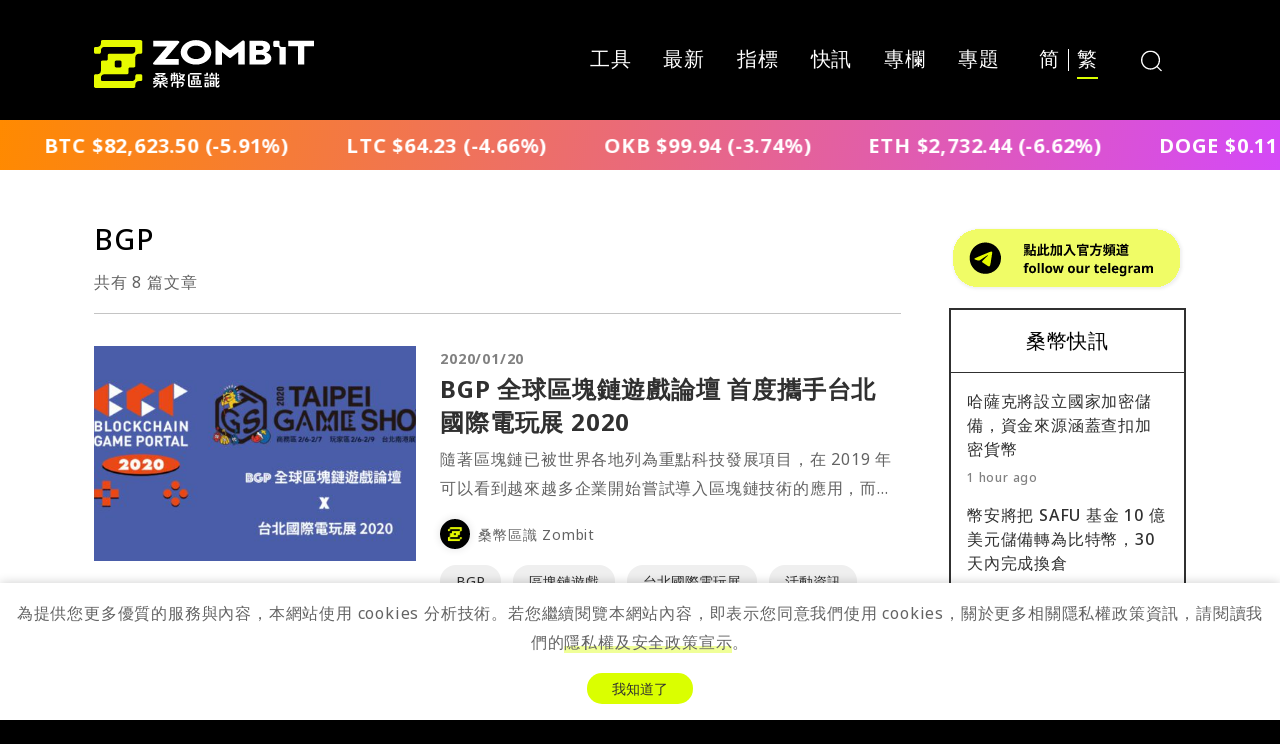

--- FILE ---
content_type: text/html; charset=UTF-8
request_url: https://zombit.info/search/BGP
body_size: 13873
content:

<!doctype html>
<html lang="zh-TW">
<head>
	<meta charset="UTF-8" />
	<meta name="viewport" content="width=device-width, initial-scale=1" />
		<style>
		#zombit-loading {
			display: flex;
			position: fixed;
			left: 0;
			top: 0;
			z-index: 99999;
			width: 100%;
			height: 100vh;
			background-color: #E5ED89;
			justify-content: center;
			align-items: center;
			opacity: 1;
			visibility: visible;
			transition: .4s;
		}
		#zombit-loading.close {
			opacity: 0;
			visibility: hidden;
		}
		#zombit-loading	> div {
			position: absolute;
			left: 50%;
			top: 50%;
			transform: translate(-50%, -50%);
			z-index: -1;
			width: 240px;
			height: 40px;
			overflow: hidden;
		}
		#zombit-loading	> div > div {
			position: absolute;
			left: -200px;
			animation: leftRight 2s infinite ease-out;
			width: 200px;
		}
		#zombit-loading	> div > div:last-child {
			left: -100px;
			animation: leftRight2 2s infinite ease-out;
		}
		#zombit-loading	> div > div img:nth-child(1) {
			opacity: .4;
		}
		#zombit-loading	> div > div img:nth-child(2) {
			opacity: .6;
		}
		#zombit-loading	> div > div img:nth-child(3) {
			opacity: .8;
		}
	</style>
	<!-- Google tag (gtag.js) -->
	<script async src="https://www.googletagmanager.com/gtag/js?id=G-Y0YT4Z0H6W"></script>
	<script>
		window.dataLayer = window.dataLayer || [];
		function gtag(){dataLayer.push(arguments);}
		gtag('js', new Date());

		gtag('config', 'G-Y0YT4Z0H6W');
	</script>
	<link rel="preload" as="image" href="https://zombit.info/wp-content/themes/zombit/img/zombie-yellow.svg">
	<link rel="preconnect" href="https://fonts.googleapis.com">
	<link rel="preconnect" href="https://www.google-analytics.com">
	<link rel="stylesheet" href="https://cdn.jsdelivr.net/npm/bootstrap@5.2.0-beta1/dist/css/bootstrap.min.css" integrity="sha384-0evHe/X+R7YkIZDRvuzKMRqM+OrBnVFBL6DOitfPri4tjfHxaWutUpFmBp4vmVor" crossorigin="anonymous">
	<link rel="stylesheet" href="https://cdnjs.cloudflare.com/ajax/libs/slick-carousel/1.8.1/slick.css">
	<link rel="stylesheet" href="https://static.okx.com/cdn/assets/okfe/okui/okx-homepage-market-sdk/0.0.3/marketTicker/index.css">
	<link rel="stylesheet" href="https://zombit.info/wp-content/themes/zombit/style.css?20250307">
	<title>「BGP」的搜尋結果 &#8211; 桑幣區識 Zombit</title>
<meta name='robots' content='noindex, follow, max-image-preview:large, max-snippet:-1, max-video-preview:-1' />
<link rel="next" href="/page/2/">
<meta property="og:title" content="「BGP」的搜尋結果 &#8211; 桑幣區識 Zombit">
<meta property="og:type" content="website">
<meta property="og:image" content="https://zombit.info/wp-content/uploads/2022/09/OG-img.png">
<meta property="og:image:width" content="1200">
<meta property="og:image:height" content="627">
<meta property="og:image:alt" content="OG img">
<meta property="og:locale" content="zh_TW">
<meta property="og:site_name" content="桑幣區識 Zombit">
<meta name="twitter:card" content="summary_large_image">
<meta name="twitter:image" content="https://zombit.info/wp-content/uploads/2022/09/OG-img.png">
<link rel='dns-prefetch' href='//zombit.info' />
<script type="text/javascript" id="wpp-js" src="https://zombit.info/wp-content/plugins/wordpress-popular-posts/assets/js/wpp.min.js?ver=7.3.6" data-sampling="0" data-sampling-rate="100" data-api-url="https://zombit.info/wp-json/wordpress-popular-posts" data-post-id="0" data-token="31af9b5d5d" data-lang="0" data-debug="0"></script>
<link rel="alternate" type="application/rss+xml" title="訂閱《桑幣區識 Zombit》&raquo;「BGP」搜尋結果的資訊提供" href="https://zombit.info/search/BGP/feed/rss2/" />
		<style>
			.lazyload,
			.lazyloading {
				max-width: 100%;
			}
		</style>
		<style id='wp-img-auto-sizes-contain-inline-css' type='text/css'>
img:is([sizes=auto i],[sizes^="auto," i]){contain-intrinsic-size:3000px 1500px}
/*# sourceURL=wp-img-auto-sizes-contain-inline-css */
</style>
<link rel='stylesheet' id='post-views-counter-frontend-css' href='https://zombit.info/wp-content/plugins/post-views-counter/css/frontend.css?ver=1.7.0' type='text/css' media='all' />
<style id='wp-emoji-styles-inline-css' type='text/css'>

	img.wp-smiley, img.emoji {
		display: inline !important;
		border: none !important;
		box-shadow: none !important;
		height: 1em !important;
		width: 1em !important;
		margin: 0 0.07em !important;
		vertical-align: -0.1em !important;
		background: none !important;
		padding: 0 !important;
	}
/*# sourceURL=wp-emoji-styles-inline-css */
</style>
<style id='classic-theme-styles-inline-css' type='text/css'>
/*! This file is auto-generated */
.wp-block-button__link{color:#fff;background-color:#32373c;border-radius:9999px;box-shadow:none;text-decoration:none;padding:calc(.667em + 2px) calc(1.333em + 2px);font-size:1.125em}.wp-block-file__button{background:#32373c;color:#fff;text-decoration:none}
/*# sourceURL=/wp-includes/css/classic-themes.min.css */
</style>
<link rel='stylesheet' id='ez-toc-css' href='https://zombit.info/wp-content/plugins/easy-table-of-contents/assets/css/screen.min.css?ver=2.0.80' type='text/css' media='all' />
<style id='ez-toc-inline-css' type='text/css'>
div#ez-toc-container .ez-toc-title {font-size: 120%;}div#ez-toc-container .ez-toc-title {font-weight: 500;}div#ez-toc-container ul li , div#ez-toc-container ul li a {font-size: 95%;}div#ez-toc-container ul li , div#ez-toc-container ul li a {font-weight: 500;}div#ez-toc-container nav ul ul li {font-size: 90%;}.ez-toc-box-title {font-weight: bold; margin-bottom: 10px; text-align: center; text-transform: uppercase; letter-spacing: 1px; color: #666; padding-bottom: 5px;position:absolute;top:-4%;left:5%;background-color: inherit;transition: top 0.3s ease;}.ez-toc-box-title.toc-closed {top:-25%;}
.ez-toc-container-direction {direction: ltr;}.ez-toc-counter ul{counter-reset: item ;}.ez-toc-counter nav ul li a::before {content: counters(item, '.', decimal) '. ';display: inline-block;counter-increment: item;flex-grow: 0;flex-shrink: 0;margin-right: .2em; float: left; }.ez-toc-widget-direction {direction: ltr;}.ez-toc-widget-container ul{counter-reset: item ;}.ez-toc-widget-container nav ul li a::before {content: counters(item, '.', decimal) '. ';display: inline-block;counter-increment: item;flex-grow: 0;flex-shrink: 0;margin-right: .2em; float: left; }
/*# sourceURL=ez-toc-inline-css */
</style>
<link rel='stylesheet' id='wordpress-popular-posts-css-css' href='https://zombit.info/wp-content/plugins/wordpress-popular-posts/assets/css/wpp.css?ver=7.3.6' type='text/css' media='all' />
<script type="text/javascript" src="https://zombit.info/wp-includes/js/jquery/jquery.min.js?ver=3.7.1" id="jquery-core-js"></script>
<script type="text/javascript" src="https://zombit.info/wp-includes/js/jquery/jquery-migrate.min.js?ver=3.4.1" id="jquery-migrate-js"></script>
<link rel="https://api.w.org/" href="https://zombit.info/wp-json/" /><link rel="EditURI" type="application/rsd+xml" title="RSD" href="https://zombit.info/xmlrpc.php?rsd" />
<meta name="generator" content="WordPress 6.9" />
            <style id="wpp-loading-animation-styles">@-webkit-keyframes bgslide{from{background-position-x:0}to{background-position-x:-200%}}@keyframes bgslide{from{background-position-x:0}to{background-position-x:-200%}}.wpp-widget-block-placeholder,.wpp-shortcode-placeholder{margin:0 auto;width:60px;height:3px;background:#dd3737;background:linear-gradient(90deg,#dd3737 0%,#571313 10%,#dd3737 100%);background-size:200% auto;border-radius:3px;-webkit-animation:bgslide 1s infinite linear;animation:bgslide 1s infinite linear}</style>
            		<script>
			document.documentElement.className = document.documentElement.className.replace('no-js', 'js');
		</script>
				<style>
			.no-js img.lazyload {
				display: none;
			}

			figure.wp-block-image img.lazyloading {
				min-width: 150px;
			}

			.lazyload,
			.lazyloading {
				--smush-placeholder-width: 100px;
				--smush-placeholder-aspect-ratio: 1/1;
				width: var(--smush-image-width, var(--smush-placeholder-width)) !important;
				aspect-ratio: var(--smush-image-aspect-ratio, var(--smush-placeholder-aspect-ratio)) !important;
			}

						.lazyload, .lazyloading {
				opacity: 0;
			}

			.lazyloaded {
				opacity: 1;
				transition: opacity 400ms;
				transition-delay: 0ms;
			}

					</style>
		<link rel="icon" href="https://zombit.info/wp-content/uploads/2022/09/cropped-favicon-32x32.png" sizes="32x32" />
<link rel="icon" href="https://zombit.info/wp-content/uploads/2022/09/cropped-favicon-192x192.png" sizes="192x192" />
<link rel="apple-touch-icon" href="https://zombit.info/wp-content/uploads/2022/09/cropped-favicon-180x180.png" />
<meta name="msapplication-TileImage" content="https://zombit.info/wp-content/uploads/2022/09/cropped-favicon-270x270.png" />
<style id='global-styles-inline-css' type='text/css'>
:root{--wp--preset--aspect-ratio--square: 1;--wp--preset--aspect-ratio--4-3: 4/3;--wp--preset--aspect-ratio--3-4: 3/4;--wp--preset--aspect-ratio--3-2: 3/2;--wp--preset--aspect-ratio--2-3: 2/3;--wp--preset--aspect-ratio--16-9: 16/9;--wp--preset--aspect-ratio--9-16: 9/16;--wp--preset--color--black: #000000;--wp--preset--color--cyan-bluish-gray: #abb8c3;--wp--preset--color--white: #ffffff;--wp--preset--color--pale-pink: #f78da7;--wp--preset--color--vivid-red: #cf2e2e;--wp--preset--color--luminous-vivid-orange: #ff6900;--wp--preset--color--luminous-vivid-amber: #fcb900;--wp--preset--color--light-green-cyan: #7bdcb5;--wp--preset--color--vivid-green-cyan: #00d084;--wp--preset--color--pale-cyan-blue: #8ed1fc;--wp--preset--color--vivid-cyan-blue: #0693e3;--wp--preset--color--vivid-purple: #9b51e0;--wp--preset--gradient--vivid-cyan-blue-to-vivid-purple: linear-gradient(135deg,rgb(6,147,227) 0%,rgb(155,81,224) 100%);--wp--preset--gradient--light-green-cyan-to-vivid-green-cyan: linear-gradient(135deg,rgb(122,220,180) 0%,rgb(0,208,130) 100%);--wp--preset--gradient--luminous-vivid-amber-to-luminous-vivid-orange: linear-gradient(135deg,rgb(252,185,0) 0%,rgb(255,105,0) 100%);--wp--preset--gradient--luminous-vivid-orange-to-vivid-red: linear-gradient(135deg,rgb(255,105,0) 0%,rgb(207,46,46) 100%);--wp--preset--gradient--very-light-gray-to-cyan-bluish-gray: linear-gradient(135deg,rgb(238,238,238) 0%,rgb(169,184,195) 100%);--wp--preset--gradient--cool-to-warm-spectrum: linear-gradient(135deg,rgb(74,234,220) 0%,rgb(151,120,209) 20%,rgb(207,42,186) 40%,rgb(238,44,130) 60%,rgb(251,105,98) 80%,rgb(254,248,76) 100%);--wp--preset--gradient--blush-light-purple: linear-gradient(135deg,rgb(255,206,236) 0%,rgb(152,150,240) 100%);--wp--preset--gradient--blush-bordeaux: linear-gradient(135deg,rgb(254,205,165) 0%,rgb(254,45,45) 50%,rgb(107,0,62) 100%);--wp--preset--gradient--luminous-dusk: linear-gradient(135deg,rgb(255,203,112) 0%,rgb(199,81,192) 50%,rgb(65,88,208) 100%);--wp--preset--gradient--pale-ocean: linear-gradient(135deg,rgb(255,245,203) 0%,rgb(182,227,212) 50%,rgb(51,167,181) 100%);--wp--preset--gradient--electric-grass: linear-gradient(135deg,rgb(202,248,128) 0%,rgb(113,206,126) 100%);--wp--preset--gradient--midnight: linear-gradient(135deg,rgb(2,3,129) 0%,rgb(40,116,252) 100%);--wp--preset--font-size--small: 13px;--wp--preset--font-size--medium: 20px;--wp--preset--font-size--large: 36px;--wp--preset--font-size--x-large: 42px;--wp--preset--spacing--20: 0.44rem;--wp--preset--spacing--30: 0.67rem;--wp--preset--spacing--40: 1rem;--wp--preset--spacing--50: 1.5rem;--wp--preset--spacing--60: 2.25rem;--wp--preset--spacing--70: 3.38rem;--wp--preset--spacing--80: 5.06rem;--wp--preset--shadow--natural: 6px 6px 9px rgba(0, 0, 0, 0.2);--wp--preset--shadow--deep: 12px 12px 50px rgba(0, 0, 0, 0.4);--wp--preset--shadow--sharp: 6px 6px 0px rgba(0, 0, 0, 0.2);--wp--preset--shadow--outlined: 6px 6px 0px -3px rgb(255, 255, 255), 6px 6px rgb(0, 0, 0);--wp--preset--shadow--crisp: 6px 6px 0px rgb(0, 0, 0);}:where(.is-layout-flex){gap: 0.5em;}:where(.is-layout-grid){gap: 0.5em;}body .is-layout-flex{display: flex;}.is-layout-flex{flex-wrap: wrap;align-items: center;}.is-layout-flex > :is(*, div){margin: 0;}body .is-layout-grid{display: grid;}.is-layout-grid > :is(*, div){margin: 0;}:where(.wp-block-columns.is-layout-flex){gap: 2em;}:where(.wp-block-columns.is-layout-grid){gap: 2em;}:where(.wp-block-post-template.is-layout-flex){gap: 1.25em;}:where(.wp-block-post-template.is-layout-grid){gap: 1.25em;}.has-black-color{color: var(--wp--preset--color--black) !important;}.has-cyan-bluish-gray-color{color: var(--wp--preset--color--cyan-bluish-gray) !important;}.has-white-color{color: var(--wp--preset--color--white) !important;}.has-pale-pink-color{color: var(--wp--preset--color--pale-pink) !important;}.has-vivid-red-color{color: var(--wp--preset--color--vivid-red) !important;}.has-luminous-vivid-orange-color{color: var(--wp--preset--color--luminous-vivid-orange) !important;}.has-luminous-vivid-amber-color{color: var(--wp--preset--color--luminous-vivid-amber) !important;}.has-light-green-cyan-color{color: var(--wp--preset--color--light-green-cyan) !important;}.has-vivid-green-cyan-color{color: var(--wp--preset--color--vivid-green-cyan) !important;}.has-pale-cyan-blue-color{color: var(--wp--preset--color--pale-cyan-blue) !important;}.has-vivid-cyan-blue-color{color: var(--wp--preset--color--vivid-cyan-blue) !important;}.has-vivid-purple-color{color: var(--wp--preset--color--vivid-purple) !important;}.has-black-background-color{background-color: var(--wp--preset--color--black) !important;}.has-cyan-bluish-gray-background-color{background-color: var(--wp--preset--color--cyan-bluish-gray) !important;}.has-white-background-color{background-color: var(--wp--preset--color--white) !important;}.has-pale-pink-background-color{background-color: var(--wp--preset--color--pale-pink) !important;}.has-vivid-red-background-color{background-color: var(--wp--preset--color--vivid-red) !important;}.has-luminous-vivid-orange-background-color{background-color: var(--wp--preset--color--luminous-vivid-orange) !important;}.has-luminous-vivid-amber-background-color{background-color: var(--wp--preset--color--luminous-vivid-amber) !important;}.has-light-green-cyan-background-color{background-color: var(--wp--preset--color--light-green-cyan) !important;}.has-vivid-green-cyan-background-color{background-color: var(--wp--preset--color--vivid-green-cyan) !important;}.has-pale-cyan-blue-background-color{background-color: var(--wp--preset--color--pale-cyan-blue) !important;}.has-vivid-cyan-blue-background-color{background-color: var(--wp--preset--color--vivid-cyan-blue) !important;}.has-vivid-purple-background-color{background-color: var(--wp--preset--color--vivid-purple) !important;}.has-black-border-color{border-color: var(--wp--preset--color--black) !important;}.has-cyan-bluish-gray-border-color{border-color: var(--wp--preset--color--cyan-bluish-gray) !important;}.has-white-border-color{border-color: var(--wp--preset--color--white) !important;}.has-pale-pink-border-color{border-color: var(--wp--preset--color--pale-pink) !important;}.has-vivid-red-border-color{border-color: var(--wp--preset--color--vivid-red) !important;}.has-luminous-vivid-orange-border-color{border-color: var(--wp--preset--color--luminous-vivid-orange) !important;}.has-luminous-vivid-amber-border-color{border-color: var(--wp--preset--color--luminous-vivid-amber) !important;}.has-light-green-cyan-border-color{border-color: var(--wp--preset--color--light-green-cyan) !important;}.has-vivid-green-cyan-border-color{border-color: var(--wp--preset--color--vivid-green-cyan) !important;}.has-pale-cyan-blue-border-color{border-color: var(--wp--preset--color--pale-cyan-blue) !important;}.has-vivid-cyan-blue-border-color{border-color: var(--wp--preset--color--vivid-cyan-blue) !important;}.has-vivid-purple-border-color{border-color: var(--wp--preset--color--vivid-purple) !important;}.has-vivid-cyan-blue-to-vivid-purple-gradient-background{background: var(--wp--preset--gradient--vivid-cyan-blue-to-vivid-purple) !important;}.has-light-green-cyan-to-vivid-green-cyan-gradient-background{background: var(--wp--preset--gradient--light-green-cyan-to-vivid-green-cyan) !important;}.has-luminous-vivid-amber-to-luminous-vivid-orange-gradient-background{background: var(--wp--preset--gradient--luminous-vivid-amber-to-luminous-vivid-orange) !important;}.has-luminous-vivid-orange-to-vivid-red-gradient-background{background: var(--wp--preset--gradient--luminous-vivid-orange-to-vivid-red) !important;}.has-very-light-gray-to-cyan-bluish-gray-gradient-background{background: var(--wp--preset--gradient--very-light-gray-to-cyan-bluish-gray) !important;}.has-cool-to-warm-spectrum-gradient-background{background: var(--wp--preset--gradient--cool-to-warm-spectrum) !important;}.has-blush-light-purple-gradient-background{background: var(--wp--preset--gradient--blush-light-purple) !important;}.has-blush-bordeaux-gradient-background{background: var(--wp--preset--gradient--blush-bordeaux) !important;}.has-luminous-dusk-gradient-background{background: var(--wp--preset--gradient--luminous-dusk) !important;}.has-pale-ocean-gradient-background{background: var(--wp--preset--gradient--pale-ocean) !important;}.has-electric-grass-gradient-background{background: var(--wp--preset--gradient--electric-grass) !important;}.has-midnight-gradient-background{background: var(--wp--preset--gradient--midnight) !important;}.has-small-font-size{font-size: var(--wp--preset--font-size--small) !important;}.has-medium-font-size{font-size: var(--wp--preset--font-size--medium) !important;}.has-large-font-size{font-size: var(--wp--preset--font-size--large) !important;}.has-x-large-font-size{font-size: var(--wp--preset--font-size--x-large) !important;}
/*# sourceURL=global-styles-inline-css */
</style>
</head>

<body class="search search-results wp-theme-zombit">

<div id="zombit-loading">
	<img src="https://zombit.info/wp-content/themes/zombit/img/zombie-yellow.svg" alt="zombie" width="100" height="100">
	<div>
		<div>
			<img src="https://zombit.info/wp-content/themes/zombit/img/lt.svg" alt=">" width="12" height="32">
			<img src="https://zombit.info/wp-content/themes/zombit/img/lt.svg" alt=">" width="12" height="32">
			<img src="https://zombit.info/wp-content/themes/zombit/img/lt.svg" alt=">" width="12" height="32">
			<img src="https://zombit.info/wp-content/themes/zombit/img/lt.svg" alt=">" width="12" height="32">
		</div>
		<div>
			<img src="https://zombit.info/wp-content/themes/zombit/img/lt.svg" alt=">" width="12" height="32">
			<img src="https://zombit.info/wp-content/themes/zombit/img/lt.svg" alt=">" width="12" height="32">
			<img src="https://zombit.info/wp-content/themes/zombit/img/lt.svg" alt=">" width="12" height="32">
			<img src="https://zombit.info/wp-content/themes/zombit/img/lt.svg" alt=">" width="12" height="32">
		</div>
	</div>
</div>

<div id="page" class="site">
	<header class="header-main">
		<div class="container">
			<h1>
				<a href="/"><img src="https://zombit.info/wp-content/themes/zombit/img/logo.svg" alt="Zombit" class="logo" width="220" height="60"></a>
			</h1>
			<nav class="nav-main">
				<ul>
					<li class="">
						<a href="/tools">工具</a>
					</li>
					<li class="">
						<a href="https://zombit.info/category/feature/">最新</a>
					</li>
					<li class="">
						<a href="/zmet">指標</a>
					</li>
					<li class="">
						<a href="/news">快訊</a>
					</li>
					<li class="">
						<a href="/author">專欄</a>
					</li>
					<li class="">
						<a href="/topics">專題</a>
					</li>
				</ul>
			</nav>
			<div class="btn-nav-main"><i></i><i></i><i></i></div>
			<ul class="list-lang">
				<li id="lang-cn"><a class="js-switch-lang" href="#" data-lang="cn">简</a></li>
				<li id="lang-tw"><a class="js-switch-lang" href="#" data-lang="tw">繁</a></li>
			</ul>
			<div class="box-search">
				<form role="search"  method="get" class="search-form" action="https://zombit.info/">
	<label for="search-form-1">搜尋...</label>
	<input type="search" id="search-form-1" class="search-field" value="BGP" name="s" placeholder="搜尋" />
	<input type="submit" class="search-submit" value="搜尋" />
</form>
				<div class="btn-search"><svg width="21" height="21" viewBox="0 0 21 21" fill="none" xmlns="http://www.w3.org/2000/svg">
<path d="M21 20L16.7273 15.8182C18.1818 14.1818 19.0909 12 19.0909 9.54545C19.0909 4.27273 14.8182 0 9.54545 0C4.27273 0 0 4.36364 0 9.63636C0 14.9091 4.27273 19.1818 9.54545 19.1818C11.9091 19.1818 14.0909 18.2727 15.8182 16.8182L20 21L21 20ZM9.54545 17.8182C5 17.8182 1.36364 14.1818 1.36364 9.63636C1.36364 5.09091 5 1.45455 9.54545 1.45455C14.0909 1.45455 17.7273 5.09091 17.7273 9.63636C17.7273 14.1818 14.0909 17.8182 9.54545 17.8182Z" fill="white"/>
</svg>
</div>
				<img src="https://zombit.info/wp-content/themes/zombit/img/close.svg" alt="關閉" class="btn-search-close" width="50" height="50">
			</div>
		</div>
	</header>
	<div id="okx-market-ticker"></div>

	<main id="main" class="main-main">

<div class="box-author my-5">
    <div class="container">
        <div class="row gx-5">
            <div class="col-12 col-lg-9">
                <div class="tag-info">
                    <h3>BGP</h3>
                    <p>共有 8 篇文章</p>
                </div>
                <div class="box-author-posts">
                        <div class="post-item row mb-4">
        <div class="post-img col-12 col-lg-5 ">
            <a href="https://zombit.info/bgp-global-blockchain-game-forum-joins-hands-with-taipei-international-game-show-2020-for-the-first-time/">
                <img data-src="https://zombit.info/wp-content/uploads/2020/01/GBGA-450x300.jpg" alt="BGP 全球區塊鏈遊戲論壇 首度攜手台北國際電玩展 2020" width="600" height="400" src="[data-uri]" class="lazyload" style="--smush-placeholder-width: 600px; --smush-placeholder-aspect-ratio: 600/400;">
            </a>
        </div>
        <div class="post-text col-12 col-lg-7 ">
            <div class="post-date">2020/01/20</div>
            <h3 class="post-title max-two-lines">
                <a href="https://zombit.info/bgp-global-blockchain-game-forum-joins-hands-with-taipei-international-game-show-2020-for-the-first-time/">BGP 全球區塊鏈遊戲論壇 首度攜手台北國際電玩展 2020</a>
            </h3>
            <p class="post-excerpt max-two-lines">隨著區塊鏈已被世界各地列為重點科技發展項目，在 2019 年可以看到越來越多企業開始嘗試導入區塊鏈技術的應用，而在遊戲產業也不遑多讓，區塊鏈遊戲這兩年在全球也捲起旋風。

繼 2019 年和台北市電腦公會 Digital Taipei共同主辦，台灣唯⋯</p>
                            <a href="https://zombit.info/author/zombit/" class="post-author">
                    <div class="avatar avatar-xs lazyload" style="background-image:inherit;" data-bg-image="url(https://zombit.info/wp-content/uploads/2022/08/zombit_icon.png)"></div>
                    <div class="name">桑幣區識 Zombit</div>
                </a>
                                    <ul class="list-tags">
                                <li>
                    <a href="/tag/bgp">BGP</a>
                </li>
                                <li>
                    <a href="/tag/%e5%8d%80%e5%a1%8a%e9%8f%88%e9%81%8a%e6%88%b2">區塊鏈遊戲</a>
                </li>
                                <li>
                    <a href="/tag/%e5%8f%b0%e5%8c%97%e5%9c%8b%e9%9a%9b%e9%9b%bb%e7%8e%a9%e5%b1%95">台北國際電玩展</a>
                </li>
                                <li>
                    <a href="/tag/%e6%b4%bb%e5%8b%95%e8%b3%87%e8%a8%8a">活動資訊</a>
                </li>
                            </ul>
                    </div>
        </a>
    </div>
    <div class="post-item row mb-4">
        <div class="post-img col-12 col-lg-5 ">
            <a href="https://zombit.info/bitget-launches-bgbtc-season-1/">
                <img data-src="https://zombit.info/wp-content/uploads/2025/01/zombit-20250109-450x300.jpg" alt="Bitget 推出 BGBTC 第一季！提供零手續費與靈活收益模式" width="600" height="400" src="[data-uri]" class="lazyload" style="--smush-placeholder-width: 600px; --smush-placeholder-aspect-ratio: 600/400;">
            </a>
        </div>
        <div class="post-text col-12 col-lg-7 ">
            <div class="post-date">2025/01/09</div>
            <h3 class="post-title max-two-lines">
                <a href="https://zombit.info/bitget-launches-bgbtc-season-1/">Bitget 推出 BGBTC 第一季！提供零手續費與靈活收益模式</a>
            </h3>
            <p class="post-excerpt max-two-lines">全球領先的加密貨幣交易所與 Web3 公司 Bitget 宣布推出其全新資產⋯</p>
                            <a href="https://zombit.info/author/zombit/" class="post-author">
                    <div class="avatar avatar-xs lazyload" style="background-image:inherit;" data-bg-image="url(https://zombit.info/wp-content/uploads/2022/08/zombit_icon.png)"></div>
                    <div class="name">桑幣區識 Zombit</div>
                </a>
                                    <ul class="list-tags">
                                <li>
                    <a href="/tag/bitget">Bitget</a>
                </li>
                            </ul>
                    </div>
        </a>
    </div>
    <div class="post-item row mb-4">
        <div class="post-img col-12 col-lg-5 ">
            <a href="https://zombit.info/pnut-rescue-animal-meme-jorgie-and-a-eagle-coin-surge/">
                <img data-src="https://zombit.info/wp-content/uploads/2024/11/MEME-PNUT-450x300.jpg" alt="PNUT 帶動「動物拯救」敘事，Jorgie 和老鷹成小市值迷因幣新寵" width="600" height="400" src="[data-uri]" class="lazyload" style="--smush-placeholder-width: 600px; --smush-placeholder-aspect-ratio: 600/400;">
            </a>
        </div>
        <div class="post-text col-12 col-lg-7 ">
            <div class="post-date">2024/11/14</div>
            <h3 class="post-title max-two-lines">
                <a href="https://zombit.info/pnut-rescue-animal-meme-jorgie-and-a-eagle-coin-surge/">PNUT 帶動「動物拯救」敘事，Jorgie 和老鷹成小市值迷因幣新寵</a>
            </h3>
            <p class="post-excerpt max-two-lines">最正義的一集。⋯</p>
                            <a href="https://zombit.info/author/techflow/" class="post-author">
                    <div class="avatar avatar-xs lazyload" style="background-image:inherit;" data-bg-image="url(https://zombit.info/wp-content/uploads/2022/08/techflow.jpeg)"></div>
                    <div class="name">深潮 TechFlow</div>
                </a>
                                    <ul class="list-tags">
                                <li>
                    <a href="/tag/free-shayne-coplan">Free Shayne Coplan</a>
                </li>
                                <li>
                    <a href="/tag/jorgie">Jorgie</a>
                </li>
                                <li>
                    <a href="/tag/pnut">PNUT</a>
                </li>
                                <li>
                    <a href="/tag/%e8%bf%b7%e5%9b%a0%e5%b9%a3">迷因幣</a>
                </li>
                            </ul>
                    </div>
        </a>
    </div>
    <div class="post-item row mb-4">
        <div class="post-img col-12 col-lg-5 ">
            <a href="https://zombit.info/balancer-frontend-is-under-an-attack/">
                <img data-src="https://zombit.info/wp-content/uploads/2021/03/defi-protocol-balancer-loses-500k-in-hack-1200x720-1-450x300.jpg" alt="Balancer 前端遭劫持！攻擊者 3 小時進帳超 20 萬美金" width="600" height="400" src="[data-uri]" class="lazyload" style="--smush-placeholder-width: 600px; --smush-placeholder-aspect-ratio: 600/400;">
            </a>
        </div>
        <div class="post-text col-12 col-lg-7 ">
            <div class="post-date">2023/09/20</div>
            <h3 class="post-title max-two-lines">
                <a href="https://zombit.info/balancer-frontend-is-under-an-attack/">Balancer 前端遭劫持！攻擊者 3 小時進帳超 20 萬美金</a>
            </h3>
            <p class="post-excerpt max-two-lines">去中心化交易平台 Balancer 今早驚傳前端遭到駭客攻擊，據稱疑似是 BGP 或 DNS 劫持攻擊。⋯</p>
                            <a href="https://zombit.info/author/zombit_jeff/" class="post-author">
                    <div class="avatar avatar-xs" style="background-image: url(https://zombit.info/wp-content/themes/zombit/img/avatar-default.svg);"></div>
                    <div class="name">zombit jeff</div>
                </a>
                                    <ul class="list-tags">
                                <li>
                    <a href="/tag/defi">DeFi</a>
                </li>
                                <li>
                    <a href="/tag/%e9%a7%ad%e5%ae%a2%e6%94%bb%e6%93%8a">駭客攻擊</a>
                </li>
                            </ul>
                    </div>
        </a>
    </div>
    <div class="post-item row mb-4">
        <div class="post-img col-12 col-lg-5 ">
            <a href="https://zombit.info/circle-cfo-jeremy-fox-geen-expects-circle-go-public-via-a-spac-deal-will-be-completed-in-the-fourth-quarter-of-this-year/">
                <img data-src="https://zombit.info/wp-content/uploads/2022/07/20220719-2-1-450x300.jpg" alt="Circle 財務長預計該公司將在今年第四季上市，針對市場傳聞解釋 USDC 目前監管與儲備狀況" width="600" height="400" src="[data-uri]" class="lazyload" style="--smush-placeholder-width: 600px; --smush-placeholder-aspect-ratio: 600/400;">
            </a>
        </div>
        <div class="post-text col-12 col-lg-7 ">
            <div class="post-date">2022/07/19</div>
            <h3 class="post-title max-two-lines">
                <a href="https://zombit.info/circle-cfo-jeremy-fox-geen-expects-circle-go-public-via-a-spac-deal-will-be-completed-in-the-fourth-quarter-of-this-year/">Circle 財務長預計該公司將在今年第四季上市，針對市場傳聞解釋 USDC 目前監管與儲備狀況</a>
            </h3>
            <p class="post-excerpt max-two-lines">美元穩定幣 USDC 發行商 Circle 的財務長 Jeremy Fox-Geen 受訪表示，無論市場情況如何，該公司仍預計在今年第四季上市，目前申請文件正處於 SEC（美國證券交易委員會）的評估和審查階段。此外，Fox-Geen 還針對近期的市場傳聞進行釐清，解釋了 USDC 的監管和儲備狀況。
預計⋯</p>
                            <a href="https://zombit.info/author/zombit/" class="post-author">
                    <div class="avatar avatar-xs lazyload" style="background-image:inherit;" data-bg-image="url(https://zombit.info/wp-content/uploads/2022/08/zombit_icon.png)"></div>
                    <div class="name">桑幣區識 Zombit</div>
                </a>
                                    <ul class="list-tags">
                                <li>
                    <a href="/tag/%e6%a9%9f%e6%a7%8b%e6%8a%95%e8%b3%87">機構投資</a>
                </li>
                                <li>
                    <a href="/tag/%e7%86%b1%e9%96%80%e6%99%82%e4%ba%8b">熱門時事</a>
                </li>
                                <li>
                    <a href="/tag/%e7%9b%a3%e7%ae%a1">監管</a>
                </li>
                                <li>
                    <a href="/tag/%e7%a9%a9%e5%ae%9a%e5%b9%a3">穩定幣</a>
                </li>
                            </ul>
                    </div>
        </a>
    </div>
    <div class="post-item row mb-4">
        <div class="post-img col-12 col-lg-5 ">
            <a href="https://zombit.info/yield-app-cooperates-with-onramper/">
                <img data-src="https://zombit.info/wp-content/uploads/2021/08/yieldapp-2-450x300.jpg" alt="順應監管趨勢，YIELD App 與 Onramper 合作，開放新台幣入金，助傳統投資人走入 DeFi" width="600" height="400" src="[data-uri]" class="lazyload" style="--smush-placeholder-width: 600px; --smush-placeholder-aspect-ratio: 600/400;">
            </a>
        </div>
        <div class="post-text col-12 col-lg-7 ">
            <div class="post-date">2021/08/12</div>
            <h3 class="post-title max-two-lines">
                <a href="https://zombit.info/yield-app-cooperates-with-onramper/">順應監管趨勢，YIELD App 與 Onramper 合作，開放新台幣入金，助傳統投資人走入 DeFi</a>
            </h3>
            <p class="post-excerpt max-two-lines">DeFi 是區塊鏈領域最具影響力、潛力的賽道，2020 夏季迄今吸引了大量資金和項目進駐，數據網站 DeFi Pulse 就顯示，目前至少有超過 733.8 億美元鎖定在 DeFi 當中，Uniswap、InstaDApp、Compund 等項目更是經常為社群所討論。

DeFi 之所以發展如此快速，是因為去中心化「弱⋯</p>
                            <a href="https://zombit.info/author/yield-app/" class="post-author">
                    <div class="avatar avatar-xs lazyload" style="background-image:inherit;" data-bg-image="url(https://zombit.info/wp-content/uploads/2022/08/Yield-App.png)"></div>
                    <div class="name">Yield App</div>
                </a>
                                    <ul class="list-tags">
                                <li>
                    <a href="/tag/onramper">Onramper</a>
                </li>
                                <li>
                    <a href="/tag/yield-app">YIELD App</a>
                </li>
                                <li>
                    <a href="/tag/%e5%90%88%e4%bd%9c%e5%b0%88%e6%ac%84">合作專欄</a>
                </li>
                            </ul>
                    </div>
        </a>
    </div>
                    <ul class="list-paging">
                        <li class="prev"></li> 
                                                <li class="next"><a href="https://zombit.info/search/BGP/page/2/" >next</a></li>
                                            </ul>
                </div>
            </div>
            <div class="col-12 col-lg-3">
                <div class="mb-4 mb-lg-2 text-center">
    <a href="https://t.me/zombitinfo" target="_blank" rel="noopener noreferrer" class="d-block">
        <img src="https://zombit.info/wp-content/themes/zombit/img/follow-our-telegram.svg" alt="Follow our Telegram" class="mw-100" width="287" height="82">
    </a>
</div>				<div class="box-news mb-4">
	<h2>桑幣快訊</h2>
    <ol class="list-news">
                    <li>
                <h3>
                    <a href="https://zombit.info/kazakhstan-plan-national-crypto-reserve-seized-crypto-as-funding-source/">哈薩克將設立國家加密儲備，資金來源涵蓋查扣加密貨幣</a>
                </h3>
                <h4>1 hour ago</h4>
            </li>
                 <li>
                <h3>
                    <a href="https://zombit.info/binance-will-convert-1b-safu-reserves-into-btc/">幣安將把 SAFU 基金 10 億美元儲備轉為比特幣，30 天內完成換倉</a>
                </h3>
                <h4>4 hours ago</h4>
            </li>
                 <li>
                <h3>
                    <a href="https://zombit.info/us-btc-etf-outflow-jan-29-2026/">美比特幣現貨 ETF 昨淨流出近 8.18 億美元，為兩個月來新高</a>
                </h3>
                <h4>5 hours ago</h4>
            </li>
                 <li>
                <h3>
                    <a href="https://zombit.info/el-salvador-central-bank-buy-50m-worth-gold/">薩爾瓦多央行增持 5000 萬美元黃金，政府續行比特幣累積策略</a>
                </h3>
                <h4>6 hours ago</h4>
            </li>
                 <li>
                <h3>
                    <a href="https://zombit.info/bitcoin-pull-back-81k-as-trump-will-announce-new-fed-chair/">科技股震盪、政治不確定性升溫衝擊市場，比特幣下探 8.1 萬美元</a>
                </h3>
                <h4>7 hours ago</h4>
            </li>
         </ol>
    </div>				<div class="box-news">
					<h2>桑幣熱門榜</h2>
					<div class="wpp-shortcode"><script type="application/json" data-id="wpp-shortcode-inline-js">{"title":"","limit":"9","offset":0,"range":"last7days","time_quantity":24,"time_unit":"hour","freshness":false,"order_by":"views","post_type":"post","pid":"","exclude":"","cat":"","taxonomy":"category","term_id":"","author":"","shorten_title":{"active":false,"length":0,"words":false},"post-excerpt":{"active":false,"length":0,"keep_format":false,"words":false},"thumbnail":{"active":false,"build":"manual","width":0,"height":0},"rating":false,"stats_tag":{"comment_count":false,"views":false,"author":false,"date":{"active":false,"format":"F j, Y"},"category":false,"taxonomy":{"active":false,"name":"category"}},"markup":{"custom_html":true,"wpp-start":"<ul class=\"wpp-list\">","wpp-end":"<\/ul>","title-start":"<h2>","title-end":"<\/h2>","post-html":"<li class=\"{current_class}\">{thumb} {title} <span class=\"wpp-meta post-stats\">{stats}<\/span><p class=\"wpp-excerpt\">{excerpt}<\/p><\/li>"},"theme":{"name":""}}</script><div class="wpp-shortcode-placeholder"></div></div>				</div>
			</div>
        </div>
    </div>
</div>



	</main>
	<div class="seek">
		<img src="https://zombit.info/wp-content/themes/zombit/img/zombie.svg" alt="zombie" width="73" height="84">
		<p>桑幣正在徵文中，我們想要讓好的東西讓更多人看見！<br>只要是跟金融科技、區塊鏈及加密貨幣相關的文章，都非常歡迎向我們投稿<br>投稿信箱：<a href="/cdn-cgi/l/email-protection#3a5955544e5b594e7a40555758534e1453545c55"><span class="__cf_email__" data-cfemail="e88b87869c898b9ca89287858a819cc681868e87">[email&#160;protected]</span></a></p>
	</div>
	<footer class="footer-main">
		<div class="container">
			<a href="/"><img src="https://zombit.info/wp-content/themes/zombit/img/logo.svg" alt="Zombit" width="230" height="50"></a>
			<div class="footer-content">
				<div class="footer-social">
					<ul>
						<li>
							<a href="https://t.me/zombitinfo" target="_blank" rel="noopener noreferrer">
								<img src="https://zombit.info/wp-content/themes/zombit/img/telegram.svg" alt="Telegram" width="38" height="38">
								<img src="https://zombit.info/wp-content/themes/zombit/img/telegram-green.svg" alt="Telegram" class="hover" width="38" height="38">
							</a>
						</li>
						<li>
							<a href="https://www.facebook.com/ZombitStudio/" target="_blank" rel="noopener noreferrer">
								<img src="https://zombit.info/wp-content/themes/zombit/img/facebook.svg" alt="Facebook" width="38" height="38">
								<img src="https://zombit.info/wp-content/themes/zombit/img/facebook-green.svg" alt="Facebook" class="hover" width="38" height="38">
							</a>
						</li>
						<li>
							<a href="https://www.youtube.com/channel/UCR3Km5r8trTWzpRUHnSaHiQ" target="_blank" rel="noopener noreferrer">
								<img src="https://zombit.info/wp-content/themes/zombit/img/youtube.svg" alt="YouTube" width="38" height="38">
								<img src="https://zombit.info/wp-content/themes/zombit/img/youtube-green.svg" alt="YouTube" class="hover" width="38" height="38">
							</a>
						</li>
						<li>
							<a href="https://www.instagram.com/zombit_crypto/" target="_blank" rel="noopener noreferrer">
								<img src="https://zombit.info/wp-content/themes/zombit/img/instagram.svg" alt="Instagram" width="38" height="38">
								<img src="https://zombit.info/wp-content/themes/zombit/img/instagram-green.svg" alt="Instagram" class="hover" width="38" height="38">
							</a>
						</li>
						<li>
							<a href="https://twitter.com/Zombit__" target="_blank" rel="noopener noreferrer">
								<img src="https://zombit.info/wp-content/themes/zombit/img/twitter.svg" alt="Twitter" width="38" height="38">
								<img src="https://zombit.info/wp-content/themes/zombit/img/twitter-green.svg" alt="Twitter" class="hover" width="38" height="38">
							</a>
						</li>
						<li>
							<a href="https://line.me/ti/g2/DItoKo5ITZPpDij2zcVwUDl-_vp9qTBJsQaBdQ" target="_blank" rel="noopener noreferrer">
								<img src="https://zombit.info/wp-content/themes/zombit/img/line.svg" alt="LINE" width="38" height="38">
								<img src="https://zombit.info/wp-content/themes/zombit/img/line-green.svg" alt="LINE" class="hover" width="38" height="38">
							</a>
						</li>
					</ul>
				</div>
				<div class="footer-links d-flex text-start">
					<ul class="me-5">
						<li>
							<a href="/news">快訊</a>
						</li>
						<li>
							<a href="/author">專欄</a>
						</li>
						<li>
							<a href="/topics">專題</a>
						</li>
						<li>
							<a href="/privacy-policy">隱私權政策</a>
						</li>
					</ul>
					<ul>
						<li>
							<a href="https://zombit.info/category/feature/">最新</a>
						</li>
						<li>
							<a href="/zmet">指標</a>
						</li>
						<li>
							<a href="/tools">工具</a>
						</li>
					</ul>
				</div>
			</div>
			<div class="go-top">
				<a href="#">
					<img src="https://zombit.info/wp-content/themes/zombit/img/arrow-top.svg" alt="go top" width="32" height="25">
				</a>
			</div>
			<address>© 2026 Zombit Studio</address>
		</div>
	</footer>

	<div id="img-show"><img id="img-show-img" src="" width="1" height="1"></div>
</div>

<div id="gdpr">
	<p>為提供您更多優質的服務與內容，本網站使用 cookies 分析技術。若您繼續閱覽本網站內容，即表示您同意我們使用 cookies，關於更多相關隱私權政策資訊，請閱讀我們的<a href="/privacy-policy">隱私權及安全政策宣示</a>。</p>
	<button type="button" class="btn btn-xs btn-main">我知道了</button>
</div>

<script data-cfasync="false" src="/cdn-cgi/scripts/5c5dd728/cloudflare-static/email-decode.min.js"></script><script type="speculationrules">
{"prefetch":[{"source":"document","where":{"and":[{"href_matches":"/*"},{"not":{"href_matches":["/wp-*.php","/wp-admin/*","/wp-content/uploads/*","/wp-content/*","/wp-content/plugins/*","/wp-content/themes/zombit/*","/*\\?(.+)"]}},{"not":{"selector_matches":"a[rel~=\"nofollow\"]"}},{"not":{"selector_matches":".no-prefetch, .no-prefetch a"}}]},"eagerness":"conservative"}]}
</script>
<script type="application/ld+json" id="slim-seo-schema">{"@context":"https://schema.org","@graph":[{"@type":"WebSite","@id":"https://zombit.info/#website","url":"https://zombit.info/","name":"桑幣區識 Zombit","description":"專業的區塊鏈、加密貨幣新聞媒體","inLanguage":"zh-TW","potentialAction":{"@id":"https://zombit.info/#searchaction"},"publisher":{"@id":"https://zombit.info/#organization"}},{"@type":"SearchAction","@id":"https://zombit.info/#searchaction","target":"https://zombit.info/?s={search_term_string}","query-input":"required name=search_term_string"},{"@type":"BreadcrumbList","name":"Breadcrumbs","@id":"https://zombit.info/search/BGP#breadcrumblist","itemListElement":[{"@type":"ListItem","position":1,"name":"Home","item":"https://zombit.info/"},{"@type":"ListItem","position":2,"name":"Search Results for &#8220;BGP&#8221;"}]},{"@type":"SearchResultsPage","@id":"https://zombit.info/search/BGP#webpage","url":"https://zombit.info/search/BGP","inLanguage":"zh-TW","name":"「BGP」的搜尋結果 &#8211; 桑幣區識 Zombit","isPartOf":{"@id":"https://zombit.info/#website"},"breadcrumb":{"@id":"https://zombit.info/search/BGP#breadcrumblist"}},{"@type":"Organization","@id":"https://zombit.info/#organization","url":"https://zombit.info/","name":"桑幣區識 Zombit"}]}</script><script type="text/javascript" id="ez-toc-scroll-scriptjs-js-extra">
/* <![CDATA[ */
var eztoc_smooth_local = {"scroll_offset":"30","add_request_uri":"","add_self_reference_link":""};
//# sourceURL=ez-toc-scroll-scriptjs-js-extra
/* ]]> */
</script>
<script type="text/javascript" src="https://zombit.info/wp-content/plugins/easy-table-of-contents/assets/js/smooth_scroll.min.js?ver=2.0.80" id="ez-toc-scroll-scriptjs-js"></script>
<script type="text/javascript" src="https://zombit.info/wp-content/plugins/easy-table-of-contents/vendor/js-cookie/js.cookie.min.js?ver=2.2.1" id="ez-toc-js-cookie-js"></script>
<script type="text/javascript" src="https://zombit.info/wp-content/plugins/easy-table-of-contents/vendor/sticky-kit/jquery.sticky-kit.min.js?ver=1.9.2" id="ez-toc-jquery-sticky-kit-js"></script>
<script type="text/javascript" id="ez-toc-js-js-extra">
/* <![CDATA[ */
var ezTOC = {"smooth_scroll":"1","visibility_hide_by_default":"","scroll_offset":"30","fallbackIcon":"\u003Cspan class=\"\"\u003E\u003Cspan class=\"eztoc-hide\" style=\"display:none;\"\u003EToggle\u003C/span\u003E\u003Cspan class=\"ez-toc-icon-toggle-span\"\u003E\u003Csvg style=\"fill: #999;color:#999\" xmlns=\"http://www.w3.org/2000/svg\" class=\"list-377408\" width=\"20px\" height=\"20px\" viewBox=\"0 0 24 24\" fill=\"none\"\u003E\u003Cpath d=\"M6 6H4v2h2V6zm14 0H8v2h12V6zM4 11h2v2H4v-2zm16 0H8v2h12v-2zM4 16h2v2H4v-2zm16 0H8v2h12v-2z\" fill=\"currentColor\"\u003E\u003C/path\u003E\u003C/svg\u003E\u003Csvg style=\"fill: #999;color:#999\" class=\"arrow-unsorted-368013\" xmlns=\"http://www.w3.org/2000/svg\" width=\"10px\" height=\"10px\" viewBox=\"0 0 24 24\" version=\"1.2\" baseProfile=\"tiny\"\u003E\u003Cpath d=\"M18.2 9.3l-6.2-6.3-6.2 6.3c-.2.2-.3.4-.3.7s.1.5.3.7c.2.2.4.3.7.3h11c.3 0 .5-.1.7-.3.2-.2.3-.5.3-.7s-.1-.5-.3-.7zM5.8 14.7l6.2 6.3 6.2-6.3c.2-.2.3-.5.3-.7s-.1-.5-.3-.7c-.2-.2-.4-.3-.7-.3h-11c-.3 0-.5.1-.7.3-.2.2-.3.5-.3.7s.1.5.3.7z\"/\u003E\u003C/svg\u003E\u003C/span\u003E\u003C/span\u003E","chamomile_theme_is_on":""};
//# sourceURL=ez-toc-js-js-extra
/* ]]> */
</script>
<script type="text/javascript" src="https://zombit.info/wp-content/plugins/easy-table-of-contents/assets/js/front.min.js?ver=2.0.80-1767972295" id="ez-toc-js-js"></script>
<script type="text/javascript" id="smush-lazy-load-js-before">
/* <![CDATA[ */
var smushLazyLoadOptions = {"autoResizingEnabled":false,"autoResizeOptions":{"precision":5,"skipAutoWidth":true}};
//# sourceURL=smush-lazy-load-js-before
/* ]]> */
</script>
<script type="text/javascript" src="https://zombit.info/wp-content/plugins/wp-smushit/app/assets/js/smush-lazy-load.min.js?ver=3.23.1" id="smush-lazy-load-js"></script>
<script id="wp-emoji-settings" type="application/json">
{"baseUrl":"https://s.w.org/images/core/emoji/17.0.2/72x72/","ext":".png","svgUrl":"https://s.w.org/images/core/emoji/17.0.2/svg/","svgExt":".svg","source":{"concatemoji":"https://zombit.info/wp-includes/js/wp-emoji-release.min.js?ver=6.9"}}
</script>
<script type="module">
/* <![CDATA[ */
/*! This file is auto-generated */
const a=JSON.parse(document.getElementById("wp-emoji-settings").textContent),o=(window._wpemojiSettings=a,"wpEmojiSettingsSupports"),s=["flag","emoji"];function i(e){try{var t={supportTests:e,timestamp:(new Date).valueOf()};sessionStorage.setItem(o,JSON.stringify(t))}catch(e){}}function c(e,t,n){e.clearRect(0,0,e.canvas.width,e.canvas.height),e.fillText(t,0,0);t=new Uint32Array(e.getImageData(0,0,e.canvas.width,e.canvas.height).data);e.clearRect(0,0,e.canvas.width,e.canvas.height),e.fillText(n,0,0);const a=new Uint32Array(e.getImageData(0,0,e.canvas.width,e.canvas.height).data);return t.every((e,t)=>e===a[t])}function p(e,t){e.clearRect(0,0,e.canvas.width,e.canvas.height),e.fillText(t,0,0);var n=e.getImageData(16,16,1,1);for(let e=0;e<n.data.length;e++)if(0!==n.data[e])return!1;return!0}function u(e,t,n,a){switch(t){case"flag":return n(e,"\ud83c\udff3\ufe0f\u200d\u26a7\ufe0f","\ud83c\udff3\ufe0f\u200b\u26a7\ufe0f")?!1:!n(e,"\ud83c\udde8\ud83c\uddf6","\ud83c\udde8\u200b\ud83c\uddf6")&&!n(e,"\ud83c\udff4\udb40\udc67\udb40\udc62\udb40\udc65\udb40\udc6e\udb40\udc67\udb40\udc7f","\ud83c\udff4\u200b\udb40\udc67\u200b\udb40\udc62\u200b\udb40\udc65\u200b\udb40\udc6e\u200b\udb40\udc67\u200b\udb40\udc7f");case"emoji":return!a(e,"\ud83e\u1fac8")}return!1}function f(e,t,n,a){let r;const o=(r="undefined"!=typeof WorkerGlobalScope&&self instanceof WorkerGlobalScope?new OffscreenCanvas(300,150):document.createElement("canvas")).getContext("2d",{willReadFrequently:!0}),s=(o.textBaseline="top",o.font="600 32px Arial",{});return e.forEach(e=>{s[e]=t(o,e,n,a)}),s}function r(e){var t=document.createElement("script");t.src=e,t.defer=!0,document.head.appendChild(t)}a.supports={everything:!0,everythingExceptFlag:!0},new Promise(t=>{let n=function(){try{var e=JSON.parse(sessionStorage.getItem(o));if("object"==typeof e&&"number"==typeof e.timestamp&&(new Date).valueOf()<e.timestamp+604800&&"object"==typeof e.supportTests)return e.supportTests}catch(e){}return null}();if(!n){if("undefined"!=typeof Worker&&"undefined"!=typeof OffscreenCanvas&&"undefined"!=typeof URL&&URL.createObjectURL&&"undefined"!=typeof Blob)try{var e="postMessage("+f.toString()+"("+[JSON.stringify(s),u.toString(),c.toString(),p.toString()].join(",")+"));",a=new Blob([e],{type:"text/javascript"});const r=new Worker(URL.createObjectURL(a),{name:"wpTestEmojiSupports"});return void(r.onmessage=e=>{i(n=e.data),r.terminate(),t(n)})}catch(e){}i(n=f(s,u,c,p))}t(n)}).then(e=>{for(const n in e)a.supports[n]=e[n],a.supports.everything=a.supports.everything&&a.supports[n],"flag"!==n&&(a.supports.everythingExceptFlag=a.supports.everythingExceptFlag&&a.supports[n]);var t;a.supports.everythingExceptFlag=a.supports.everythingExceptFlag&&!a.supports.flag,a.supports.everything||((t=a.source||{}).concatemoji?r(t.concatemoji):t.wpemoji&&t.twemoji&&(r(t.twemoji),r(t.wpemoji)))});
//# sourceURL=https://zombit.info/wp-includes/js/wp-emoji-loader.min.js
/* ]]> */
</script>
<script
  src="https://code.jquery.com/jquery-3.6.1.min.js"
  integrity="sha256-o88AwQnZB+VDvE9tvIXrMQaPlFFSUTR+nldQm1LuPXQ="
  crossorigin="anonymous"></script>
<script src="https://cdn.jsdelivr.net/npm/bootstrap@5.2.0-beta1/dist/js/bootstrap.bundle.min.js" integrity="sha384-pprn3073KE6tl6bjs2QrFaJGz5/SUsLqktiwsUTF55Jfv3qYSDhgCecCxMW52nD2" crossorigin="anonymous"></script>
<script src="https://cdnjs.cloudflare.com/ajax/libs/slick-carousel/1.8.1/slick.min.js"></script>
<script src="https://static.okx.com/cdn/assets/okfe/okui/okx-homepage-market-sdk/0.0.3/marketTicker/index.js"></script>
<script src="https://zombit.info/wp-content/themes/zombit/js/chinese.js?20230817"></script>
<script src="https://zombit.info/wp-content/themes/zombit/js/main.js?20240914" type="module"></script>
<script defer src="https://static.cloudflareinsights.com/beacon.min.js/vcd15cbe7772f49c399c6a5babf22c1241717689176015" integrity="sha512-ZpsOmlRQV6y907TI0dKBHq9Md29nnaEIPlkf84rnaERnq6zvWvPUqr2ft8M1aS28oN72PdrCzSjY4U6VaAw1EQ==" data-cf-beacon='{"version":"2024.11.0","token":"8bebda81d1d8412083395d2bf0abb111","r":1,"server_timing":{"name":{"cfCacheStatus":true,"cfEdge":true,"cfExtPri":true,"cfL4":true,"cfOrigin":true,"cfSpeedBrain":true},"location_startswith":null}}' crossorigin="anonymous"></script>
</body>
</html>


--- FILE ---
content_type: image/svg+xml
request_url: https://zombit.info/wp-content/themes/zombit/img/right.svg
body_size: 628
content:
<svg width="34" height="34" viewBox="0 0 34 34" fill="none" xmlns="http://www.w3.org/2000/svg">
<path d="M33.3131 15.4545H31.596C31.4138 15.4545 31.2391 15.3822 31.1103 15.2534C30.9815 15.1246 30.9091 14.9498 30.9091 14.7677V13.0505C30.9091 12.8683 30.8367 12.6936 30.7079 12.5648C30.5791 12.436 30.4044 12.3636 30.2222 12.3636H28.5051C28.3229 12.3636 28.1482 12.2913 28.0194 12.1625C27.8905 12.0336 27.8182 11.8589 27.8182 11.6768V6.86869C27.8182 6.68652 27.7458 6.51181 27.617 6.383C27.4882 6.25418 27.3135 6.18182 27.1313 6.18182H25.4141C25.232 6.18182 25.0573 6.10945 24.9285 5.98064C24.7996 5.85183 24.7273 5.67712 24.7273 5.49495V0.686869C24.7273 0.5047 24.6549 0.329992 24.5261 0.201179C24.3973 0.0723663 24.2226 0 24.0404 0L22.3232 0C22.1411 0 21.9664 0.0723663 21.8375 0.201179C21.7087 0.329992 21.6364 0.5047 21.6364 0.686869V5.49495C21.6364 5.67712 21.7087 5.85183 21.8375 5.98064C21.9664 6.10945 22.1411 6.18182 22.3232 6.18182H24.0404C24.2226 6.18182 24.3973 6.25418 24.5261 6.383C24.6549 6.51181 24.7273 6.68652 24.7273 6.86869V11.6768C24.7273 11.8589 24.7996 12.0336 24.9285 12.1625C25.0573 12.2913 25.232 12.3636 25.4141 12.3636H27.1313C27.3135 12.3636 27.4882 12.436 27.617 12.5648C27.7458 12.6936 27.8182 12.8683 27.8182 13.0505V14.7677C27.8182 14.9498 27.7458 15.1246 27.617 15.2534C27.4882 15.3822 27.3135 15.4545 27.1313 15.4545H0.686869C0.5047 15.4545 0.329992 15.5269 0.201179 15.6557C0.0723663 15.7845 0 15.9592 0 16.1414L0 17.8586C0 18.0408 0.0723663 18.2155 0.201179 18.3443C0.329992 18.4731 0.5047 18.5455 0.686869 18.5455H27.1313C27.3135 18.5455 27.4882 18.6178 27.617 18.7466C27.7458 18.8754 27.8182 19.0502 27.8182 19.2323V20.9495C27.8182 21.1317 27.7458 21.3064 27.617 21.4352C27.4882 21.564 27.3135 21.6364 27.1313 21.6364H25.4141C25.232 21.6364 25.0573 21.7087 24.9285 21.8375C24.7996 21.9664 24.7273 22.1411 24.7273 22.3232V27.1313C24.7273 27.3135 24.6549 27.4882 24.5261 27.617C24.3973 27.7458 24.2226 27.8182 24.0404 27.8182H22.3232C22.1411 27.8182 21.9664 27.8905 21.8375 28.0194C21.7087 28.1482 21.6364 28.3229 21.6364 28.5051V33.3131C21.6364 33.4953 21.7087 33.67 21.8375 33.7988C21.9664 33.9276 22.1411 34 22.3232 34H24.0404C24.2226 34 24.3973 33.9276 24.5261 33.7988C24.6549 33.67 24.7273 33.4953 24.7273 33.3131V28.5051C24.7273 28.3229 24.7996 28.1482 24.9285 28.0194C25.0573 27.8905 25.232 27.8182 25.4141 27.8182H27.1313C27.3135 27.8182 27.4882 27.7458 27.617 27.617C27.7458 27.4882 27.8182 27.3135 27.8182 27.1313V22.3232C27.8182 22.1411 27.8905 21.9664 28.0194 21.8375C28.1482 21.7087 28.3229 21.6364 28.5051 21.6364H30.2222C30.4044 21.6364 30.5791 21.564 30.7079 21.4352C30.8367 21.3064 30.9091 21.1317 30.9091 20.9495V19.2323C30.9091 19.0502 30.9815 18.8754 31.1103 18.7466C31.2391 18.6178 31.4138 18.5455 31.596 18.5455H33.3131C33.4953 18.5455 33.67 18.4731 33.7988 18.3443C33.9276 18.2155 34 18.0408 34 17.8586V16.1414C34 15.9592 33.9276 15.7845 33.7988 15.6557C33.67 15.5269 33.4953 15.4545 33.3131 15.4545Z" fill="#221714"/>
</svg>


--- FILE ---
content_type: image/svg+xml
request_url: https://zombit.info/wp-content/themes/zombit/img/arrow-top.svg
body_size: 1671
content:
<svg width="32" height="25" viewBox="0 0 32 25" fill="none" xmlns="http://www.w3.org/2000/svg">
<g clip-path="url(#clip0_1113_766)">
<path d="M14.5455 0.617256L14.5455 2.16047C14.5455 2.32418 14.4773 2.48119 14.3561 2.59695C14.2349 2.71272 14.0704 2.77775 13.899 2.77775L12.2828 2.77775C12.1114 2.77775 11.9469 2.84279 11.8257 2.95855C11.7045 3.07431 11.6364 3.23132 11.6364 3.39503L11.6364 4.93824C11.6364 5.10196 11.5683 5.25897 11.447 5.37473C11.3258 5.49049 11.1614 5.55553 10.9899 5.55553L6.46465 5.55553C6.29319 5.55553 6.12876 5.62056 6.00753 5.73633C5.88629 5.85209 5.81818 6.0091 5.81818 6.17281L5.81818 7.71602C5.81818 7.87974 5.75007 8.03675 5.62884 8.15251C5.5076 8.26827 5.34317 8.33331 5.17172 8.33331L0.646465 8.33331C0.475011 8.33331 0.310581 8.39834 0.189345 8.5141C0.0681094 8.62987 -1.01594e-07 8.78688 -9.44382e-08 8.95059L-2.69823e-08 10.4938C-1.98262e-08 10.6575 0.0681095 10.8145 0.189345 10.9303C0.310581 11.046 0.475012 11.1111 0.646465 11.1111L5.17172 11.1111C5.34317 11.1111 5.5076 11.046 5.62884 10.9303C5.75007 10.8145 5.81818 10.6575 5.81818 10.4938L5.81818 8.95059C5.81818 8.78688 5.88629 8.62987 6.00753 8.5141C6.12876 8.39834 6.29319 8.33331 6.46465 8.33331L10.9899 8.33331C11.1614 8.33331 11.3258 8.26827 11.447 8.15251C11.5683 8.03674 11.6364 7.87974 11.6364 7.71602L11.6364 6.17281C11.6364 6.0091 11.7045 5.85209 11.8257 5.73633C11.9469 5.62056 12.1114 5.55553 12.2828 5.55553L13.899 5.55553C14.0704 5.55553 14.2349 5.49049 14.3561 5.37473C14.4773 5.25897 14.5455 5.10196 14.5455 4.93824L14.5455 3.39503C14.5455 3.23132 14.6136 3.07431 14.7348 2.95855C14.856 2.84279 15.0205 2.77775 15.1919 2.77775L16.8081 2.77775C16.9795 2.77775 17.144 2.84279 17.2652 2.95855C17.3864 3.07431 17.4545 3.23132 17.4545 3.39503L17.4545 4.93824C17.4545 5.10196 17.5227 5.25897 17.6439 5.37473C17.7651 5.49049 17.9296 5.55553 18.101 5.55553L19.7172 5.55553C19.8886 5.55553 20.0531 5.62056 20.1743 5.73633C20.2955 5.85209 20.3636 6.0091 20.3636 6.17281L20.3636 7.71602C20.3636 7.87974 20.4317 8.03674 20.553 8.15251C20.6742 8.26827 20.8386 8.33331 21.0101 8.33331L25.5354 8.33331C25.7068 8.33331 25.8712 8.39834 25.9925 8.5141C26.1137 8.62987 26.1818 8.78688 26.1818 8.95059L26.1818 10.4938C26.1818 10.6575 26.2499 10.8145 26.3712 10.9303C26.4924 11.046 26.6568 11.1111 26.8283 11.1111L31.3535 11.1111C31.525 11.1111 31.6894 11.046 31.8107 10.9303C31.9319 10.8145 32 10.6575 32 10.4938L32 8.95059C32 8.78687 31.9319 8.62987 31.8107 8.5141C31.6894 8.39834 31.525 8.3333 31.3535 8.3333L26.8283 8.33331C26.6568 8.33331 26.4924 8.26827 26.3712 8.15251C26.2499 8.03674 26.1818 7.87974 26.1818 7.71602L26.1818 6.17281C26.1818 6.0091 26.1137 5.85209 25.9925 5.73633C25.8712 5.62056 25.7068 5.55553 25.5354 5.55553L21.0101 5.55553C20.8386 5.55553 20.6742 5.49049 20.553 5.37473C20.4317 5.25897 20.3636 5.10196 20.3636 4.93824L20.3636 3.39503C20.3636 3.23132 20.2955 3.07431 20.1743 2.95855C20.0531 2.84278 19.8886 2.77775 19.7172 2.77775L18.101 2.77775C17.9296 2.77775 17.7651 2.71272 17.6439 2.59695C17.5227 2.48119 17.4545 2.32418 17.4545 2.16047L17.4545 0.617256C17.4545 0.453542 17.3864 0.296533 17.2652 0.18077C17.144 0.0650065 16.9795 -2.74451e-05 16.8081 -2.74376e-05L15.1919 -2.73669e-05C15.0205 -2.73594e-05 14.856 0.0650066 14.7348 0.18077C14.6136 0.296533 14.5455 0.453542 14.5455 0.617256Z" fill="white"/>
<path d="M14.5455 14.5062L14.5455 16.0494C14.5455 16.2131 14.4773 16.3701 14.3561 16.4859C14.2349 16.6016 14.0704 16.6667 13.899 16.6667L12.2828 16.6667C12.1114 16.6667 11.9469 16.7317 11.8257 16.8475C11.7045 16.9632 11.6364 17.1202 11.6364 17.284L11.6364 18.8272C11.6364 18.9909 11.5683 19.1479 11.447 19.2636C11.3258 19.3794 11.1614 19.4444 10.9899 19.4444L6.46465 19.4444C6.29319 19.4444 6.12876 19.5095 6.00753 19.6252C5.88629 19.741 5.81818 19.898 5.81818 20.0617L5.81818 21.6049C5.81818 21.7687 5.75007 21.9257 5.62884 22.0414C5.5076 22.1572 5.34317 22.2222 5.17172 22.2222L0.646465 22.2222C0.475011 22.2222 0.310581 22.2873 0.189345 22.403C0.0681094 22.5188 -1.01594e-07 22.6758 -9.44382e-08 22.8395L-2.69823e-08 24.3827C-1.98262e-08 24.5464 0.0681095 24.7034 0.189345 24.8192C0.310581 24.935 0.475012 25 0.646465 25L5.17172 25C5.34317 25 5.5076 24.935 5.62884 24.8192C5.75007 24.7034 5.81818 24.5464 5.81818 24.3827L5.81818 22.8395C5.81818 22.6758 5.88629 22.5188 6.00753 22.403C6.12876 22.2873 6.29319 22.2222 6.46465 22.2222L10.9899 22.2222C11.1614 22.2222 11.3258 22.1572 11.447 22.0414C11.5683 21.9257 11.6364 21.7687 11.6364 21.6049L11.6364 20.0617C11.6364 19.898 11.7045 19.741 11.8257 19.6252C11.9469 19.5095 12.1114 19.4444 12.2828 19.4444L13.899 19.4444C14.0704 19.4444 14.2349 19.3794 14.3561 19.2636C14.4773 19.1479 14.5455 18.9909 14.5455 18.8272L14.5455 17.284C14.5455 17.1202 14.6136 16.9632 14.7348 16.8475C14.856 16.7317 15.0205 16.6667 15.1919 16.6667L16.8081 16.6667C16.9795 16.6667 17.144 16.7317 17.2652 16.8475C17.3864 16.9632 17.4545 17.1202 17.4545 17.284L17.4545 18.8272C17.4545 18.9909 17.5227 19.1479 17.6439 19.2636C17.7651 19.3794 17.9296 19.4444 18.101 19.4444L19.7172 19.4444C19.8886 19.4444 20.0531 19.5095 20.1743 19.6252C20.2955 19.741 20.3636 19.898 20.3636 20.0617L20.3636 21.6049C20.3636 21.7687 20.4317 21.9257 20.553 22.0414C20.6742 22.1572 20.8386 22.2222 21.0101 22.2222L25.5354 22.2222C25.7068 22.2222 25.8712 22.2873 25.9925 22.403C26.1137 22.5188 26.1818 22.6758 26.1818 22.8395L26.1818 24.3827C26.1818 24.5464 26.2499 24.7034 26.3712 24.8192C26.4924 24.935 26.6568 25 26.8283 25L31.3535 25C31.525 25 31.6894 24.935 31.8107 24.8192C31.9319 24.7034 32 24.5464 32 24.3827L32 22.8395C32 22.6758 31.9319 22.5188 31.8107 22.403C31.6894 22.2873 31.525 22.2222 31.3535 22.2222L26.8283 22.2222C26.6568 22.2222 26.4924 22.1572 26.3712 22.0414C26.2499 21.9257 26.1818 21.7687 26.1818 21.6049L26.1818 20.0617C26.1818 19.898 26.1137 19.741 25.9925 19.6252C25.8712 19.5095 25.7068 19.4444 25.5354 19.4444L21.0101 19.4444C20.8386 19.4444 20.6742 19.3794 20.553 19.2636C20.4317 19.1479 20.3636 18.9909 20.3636 18.8272L20.3636 17.2839C20.3636 17.1202 20.2955 16.9632 20.1743 16.8475C20.0531 16.7317 19.8886 16.6667 19.7172 16.6667L18.101 16.6667C17.9296 16.6667 17.7651 16.6016 17.6439 16.4859C17.5227 16.3701 17.4545 16.2131 17.4545 16.0494L17.4545 14.5062C17.4545 14.3425 17.3864 14.1854 17.2652 14.0697C17.144 13.9539 16.9795 13.8889 16.8081 13.8889L15.1919 13.8889C15.0205 13.8889 14.856 13.9539 14.7348 14.0697C14.6136 14.1854 14.5455 14.3425 14.5455 14.5062Z" fill="white"/>
</g>
<defs>
<clipPath id="clip0_1113_766">
<rect width="25" height="32" fill="white" transform="translate(0 25) rotate(-90)"/>
</clipPath>
</defs>
</svg>


--- FILE ---
content_type: image/svg+xml
request_url: https://zombit.info/wp-content/themes/zombit/img/lt.svg
body_size: 691
content:
<svg width="12" height="32" viewBox="0 0 12 32" fill="none" xmlns="http://www.w3.org/2000/svg">
<path d="M11.3827 14.5455H9.83953C9.67582 14.5455 9.51881 14.4773 9.40305 14.3561C9.28728 14.2349 9.22225 14.0704 9.22225 13.899V12.2828C9.22225 12.1114 9.15721 11.9469 9.04145 11.8257C8.92569 11.7045 8.76868 11.6364 8.60497 11.6364H7.06176C6.89804 11.6364 6.74103 11.5683 6.62527 11.447C6.50951 11.3258 6.44447 11.1614 6.44447 10.9899V6.46465C6.44447 6.29319 6.37944 6.12876 6.26367 6.00753C6.14791 5.88629 5.9909 5.81818 5.82719 5.81818H4.28398C4.12026 5.81818 3.96325 5.75007 3.84749 5.62884C3.73173 5.5076 3.66669 5.34317 3.66669 5.17172V0.646465C3.66669 0.475012 3.60166 0.310581 3.4859 0.189345C3.37013 0.0681095 3.21312 0 3.04941 0L1.5062 0C1.34249 0 1.18548 0.0681095 1.06971 0.189345C0.953951 0.310581 0.888916 0.475012 0.888916 0.646465V5.17172C0.888916 5.34317 0.953951 5.5076 1.06971 5.62884C1.18548 5.75007 1.34249 5.81818 1.5062 5.81818H3.04941C3.21312 5.81818 3.37013 5.88629 3.4859 6.00753C3.60166 6.12876 3.66669 6.29319 3.66669 6.46465V10.9899C3.66669 11.1614 3.73173 11.3258 3.84749 11.447C3.96325 11.5683 4.12026 11.6364 4.28398 11.6364H5.82719C5.9909 11.6364 6.14791 11.7045 6.26367 11.8257C6.37944 11.9469 6.44447 12.1114 6.44447 12.2828V13.899C6.44447 14.0704 6.50951 14.2349 6.62527 14.3561C6.74103 14.4773 6.89804 14.5455 7.06176 14.5455H8.60497C8.76868 14.5455 8.92569 14.6136 9.04145 14.7348C9.15721 14.856 9.22225 15.0205 9.22225 15.1919V16.8081C9.22225 16.9795 9.15721 17.144 9.04145 17.2652C8.92569 17.3864 8.76868 17.4545 8.60497 17.4545H7.06176C6.89804 17.4545 6.74103 17.5227 6.62527 17.6439C6.50951 17.7651 6.44447 17.9296 6.44447 18.101V19.7172C6.44447 19.8886 6.37944 20.0531 6.26367 20.1743C6.14791 20.2955 5.9909 20.3636 5.82719 20.3636H4.28398C4.12026 20.3636 3.96325 20.4317 3.84749 20.553C3.73173 20.6742 3.66669 20.8386 3.66669 21.0101V25.5354C3.66669 25.7068 3.60166 25.8712 3.4859 25.9925C3.37013 26.1137 3.21312 26.1818 3.04941 26.1818H1.5062C1.34249 26.1818 1.18548 26.2499 1.06971 26.3712C0.953951 26.4924 0.888916 26.6568 0.888916 26.8283V31.3535C0.888916 31.525 0.953951 31.6894 1.06971 31.8107C1.18548 31.9319 1.34249 32 1.5062 32H3.04941C3.21312 32 3.37013 31.9319 3.4859 31.8107C3.60166 31.6894 3.66669 31.525 3.66669 31.3535V26.8283C3.66669 26.6568 3.73173 26.4924 3.84749 26.3712C3.96325 26.2499 4.12026 26.1818 4.28398 26.1818H5.82719C5.9909 26.1818 6.14791 26.1137 6.26367 25.9925C6.37944 25.8712 6.44447 25.7068 6.44447 25.5354V21.0101C6.44447 20.8386 6.50951 20.6742 6.62527 20.553C6.74103 20.4317 6.89804 20.3636 7.06176 20.3636H8.60497C8.76868 20.3636 8.92569 20.2955 9.04145 20.1743C9.15721 20.0531 9.22225 19.8886 9.22225 19.7172V18.101C9.22225 17.9296 9.28728 17.7651 9.40305 17.6439C9.51881 17.5227 9.67582 17.4545 9.83953 17.4545H11.3827C11.5465 17.4545 11.7035 17.3864 11.8192 17.2652C11.935 17.144 12 16.9795 12 16.8081V15.1919C12 15.0205 11.935 14.856 11.8192 14.7348C11.7035 14.6136 11.5465 14.5455 11.3827 14.5455Z" fill="#231815"/>
</svg>


--- FILE ---
content_type: image/svg+xml
request_url: https://zombit.info/wp-content/themes/zombit/img/close.svg
body_size: -58
content:
<svg width="50" height="50" viewBox="0 0 50 50" fill="none" xmlns="http://www.w3.org/2000/svg">
<line x1="17.3536" y1="17.6464" x2="32.3536" y2="32.6464" stroke="#CCCCCC"/>
<line y1="-0.5" x2="21.2132" y2="-0.5" transform="matrix(-0.707107 0.707107 0.707107 0.707107 33 18)" stroke="#CCCCCC"/>
</svg>


--- FILE ---
content_type: image/svg+xml
request_url: https://zombit.info/wp-content/themes/zombit/img/img-hover.svg
body_size: -186
content:
<svg width="88" height="131" viewBox="0 0 88 131" fill="none" xmlns="http://www.w3.org/2000/svg">
<rect x="88" y="43" width="44" height="43" transform="rotate(-180 88 43)" fill="#E6FA00"/>
<path fill-rule="evenodd" clip-rule="evenodd" d="M0 131L44 131H88V88L44 88L44 43L7.6932e-06 43L0 131Z" fill="#E6FA00"/>
</svg>


--- FILE ---
content_type: image/svg+xml
request_url: https://zombit.info/wp-content/themes/zombit/img/twitter-green.svg
body_size: 171
content:
<svg width="45" height="37" viewBox="0 0 45 37" fill="none" xmlns="http://www.w3.org/2000/svg">
<path d="M45 4.37882C43.3411 5.124 41.563 5.62434 39.6937 5.85144C41.6016 4.69464 43.0676 2.86362 43.755 0.684857C41.9733 1.75295 39.9918 2.53007 37.891 2.94879C36.2076 1.13196 33.8087 0 31.1538 0C26.0545 0 21.9196 4.18011 21.9196 9.3396C21.9196 10.0706 22.0037 10.7838 22.1616 11.4687C14.488 11.0784 7.68763 7.35955 3.13187 1.70682C2.33575 3.09073 1.88333 4.69464 1.88333 6.40501C1.88333 9.64477 3.51064 12.5048 5.99018 14.1833C4.4751 14.1336 3.0512 13.7113 1.80617 13.0123C1.80617 13.0513 1.80617 13.0903 1.80617 13.1294C1.80617 17.6572 4.99065 21.4293 9.20973 22.2916C8.43816 22.5045 7.621 22.618 6.77929 22.618C6.18307 22.618 5.6044 22.5612 5.03975 22.4477C6.21814 26.1558 9.62708 28.8633 13.6638 28.9379C10.5074 31.4431 6.52677 32.9334 2.19897 32.9334C1.45195 32.9334 0.718962 32.8909 0 32.8021C4.0823 35.4564 8.93617 37 14.1513 37C31.1328 37 40.4197 22.767 40.4197 10.4254C40.4197 10.0209 40.4092 9.61283 40.3951 9.2154C42.1978 7.89892 43.762 6.25242 45 4.37882Z" fill="#E6FA00"/>
</svg>


--- FILE ---
content_type: image/svg+xml
request_url: https://zombit.info/wp-content/themes/zombit/img/facebook-green.svg
body_size: -145
content:
<svg width="17" height="38" viewBox="0 0 17 38" fill="none" xmlns="http://www.w3.org/2000/svg">
<path d="M0 12.5579H3.64286V8.64378C3.64286 7.01287 3.64286 4.40343 4.85714 2.77253C6.07143 1.14163 7.58929 0 10.4732 0C15.0268 0 17 0.65236 17 0.65236L16.0893 6.5236C16.0893 6.5236 14.5714 6.03433 13.2054 6.03433C11.6875 6.03433 10.4732 6.5236 10.4732 8.15451V12.5579H16.2411L15.7857 18.2661H10.4732V38H3.64286V18.2661H0V12.5579Z" fill="#E6FA00"/>
</svg>


--- FILE ---
content_type: image/svg+xml
request_url: https://zombit.info/wp-content/themes/zombit/img/zombie-yellow.svg
body_size: 15914
content:
<svg width="79" height="92" viewBox="0 0 79 92" fill="none" xmlns="http://www.w3.org/2000/svg">
<path d="M22.5 1H33.5V4.5L41 6L44.5 1H57.5L60.5 4.5L67 11L70.5 15.5L72 28L76 44.5L72 55.5L65.5 73L53 87L46.5 90.5H33.5L26 87L17.5 77.5V73L11 65L8.5 58L4.5 53.5L3 47.5L4.5 41L7 32.5L8.5 15.5L11 12.5L18.5 4.5H20L22.5 1Z" fill="#E5ED89"/>
<path d="M45.4606 52.5714H43.6409C43.4479 52.5714 43.2627 52.4944 43.1262 52.3575C42.9897 52.2206 42.9131 52.0349 42.9131 51.8412V50.0158C42.9131 49.8222 42.8364 49.6364 42.6999 49.4995C42.5634 49.3626 42.3782 49.2856 42.1852 49.2856H37.0902C36.8972 49.2856 36.712 49.3626 36.5755 49.4995C36.439 49.6364 36.3623 49.8222 36.3623 50.0158V51.8412C36.3623 52.0349 36.2857 52.2206 36.1492 52.3575C36.0127 52.4944 35.8275 52.5714 35.6345 52.5714H33.8148C33.6218 52.5714 33.4367 52.6483 33.3002 52.7852C33.1637 52.9221 33.087 53.1079 33.087 53.3015V55.1269V56.5872V58.4126V59.8729V61.6983C33.087 61.892 33.1637 62.0777 33.3002 62.2146C33.4367 62.3516 33.6218 62.4285 33.8148 62.4285H35.6345C35.8275 62.4285 36.0127 62.3516 36.1492 62.2146C36.2857 62.0777 36.3623 61.892 36.3623 61.6983V59.8729C36.3623 59.6793 36.439 59.4936 36.5755 59.3566C36.712 59.2197 36.8972 59.1428 37.0902 59.1428H42.1852C42.3782 59.1428 42.5634 59.2197 42.6999 59.3566C42.8364 59.4936 42.9131 59.6793 42.9131 59.8729V61.6983C42.9131 61.892 42.9897 62.0777 43.1262 62.2146C43.2627 62.3516 43.4479 62.4285 43.6409 62.4285H45.4606C45.6536 62.4285 45.8387 62.3516 45.9752 62.2146C46.1117 62.0777 46.1884 61.892 46.1884 61.6983V59.8729V58.4126V56.5872V55.1269V53.3015C46.1884 53.1079 46.1117 52.9221 45.9752 52.7852C45.8387 52.6483 45.6536 52.5714 45.4606 52.5714ZM42.9131 51.8814C42.9027 52.06 42.8272 52.2286 42.7011 52.3551C42.575 52.4816 42.4069 52.5573 42.2289 52.5677C42.4069 52.5573 42.575 52.4816 42.7011 52.3551C42.8272 52.2286 42.9027 52.06 42.9131 51.8814ZM37.0138 52.5714C36.8428 52.5527 36.6839 52.4739 36.5654 52.3489C36.4468 52.2239 36.3761 52.0609 36.366 51.8887C36.3761 52.0609 36.4468 52.2239 36.5654 52.3489C36.6839 52.4739 36.8428 52.5527 37.0138 52.5714V52.5714ZM33.7384 55.8571C33.5674 55.8384 33.4086 55.7596 33.29 55.6346C33.1714 55.5097 33.1008 55.3466 33.0906 55.1744C33.1008 55.3466 33.1714 55.5097 33.29 55.6346C33.4086 55.7596 33.5674 55.8384 33.7384 55.8571V55.8571ZM33.7384 55.8571C33.5674 55.8757 33.4086 55.9546 33.29 56.0795C33.1714 56.2045 33.1008 56.3675 33.0906 56.5398C33.1008 56.3675 33.1714 56.2045 33.29 56.0795C33.4086 55.9546 33.5674 55.8757 33.7384 55.8571V55.8571ZM33.7384 59.1428C33.5674 59.1241 33.4086 59.0453 33.29 58.9203C33.1714 58.7954 33.1008 58.6323 33.0906 58.4601C33.1008 58.6323 33.1714 58.7954 33.29 58.9203C33.4086 59.0453 33.5674 59.1241 33.7384 59.1428V59.1428ZM33.087 59.8328C33.0971 59.6606 33.1678 59.4975 33.2864 59.3725C33.4049 59.2476 33.5638 59.1688 33.7348 59.1501C33.5638 59.1688 33.4049 59.2476 33.2864 59.3725C33.1678 59.4975 33.0971 59.6606 33.087 59.8328ZM35.6709 59.1464C35.8489 59.1569 36.017 59.2325 36.1431 59.3591C36.2692 59.4856 36.3447 59.6542 36.3551 59.8328C36.3456 59.6541 36.2711 59.4851 36.1456 59.3579C36.0202 59.2307 35.8525 59.1542 35.6745 59.1428L35.6709 59.1464ZM42.9131 59.8328C42.9232 59.6606 42.9939 59.4975 43.1124 59.3725C43.231 59.2476 43.3899 59.1688 43.5609 59.1501C43.3899 59.1688 43.231 59.2476 43.1124 59.3725C42.9939 59.4975 42.9232 59.6606 42.9131 59.8328ZM45.497 59.1464C45.675 59.1569 45.8431 59.2325 45.9692 59.3591C46.0953 59.4856 46.1708 59.6542 46.1812 59.8328C46.1717 59.6541 46.0972 59.4851 45.9717 59.3579C45.8463 59.2307 45.6786 59.1542 45.5006 59.1428L45.497 59.1464ZM45.497 59.1464C45.675 59.136 45.8431 59.0603 45.9692 58.9338C46.0953 58.8073 46.1708 58.6387 46.1812 58.4601C46.17 58.6375 46.0947 58.8047 45.9694 58.9304C45.8441 59.0561 45.6774 59.1316 45.5006 59.1428L45.497 59.1464ZM45.497 55.8607C45.675 55.8712 45.8431 55.9468 45.9692 56.0733C46.0953 56.1999 46.1708 56.3684 46.1812 56.5471C46.1717 56.3684 46.0972 56.1994 45.9717 56.0722C45.8463 55.945 45.6786 55.8685 45.5006 55.8571L45.497 55.8607ZM45.497 55.8607C45.675 55.8503 45.8431 55.7746 45.9692 55.6481C46.0953 55.5216 46.1708 55.353 46.1812 55.1744C46.17 55.3518 46.0947 55.519 45.9694 55.6447C45.8441 55.7703 45.6774 55.8459 45.5006 55.8571L45.497 55.8607Z" fill="#221714"/>
<path d="M78.2142 39.4286H76.3945C76.2015 39.4286 76.0163 39.3516 75.8798 39.2147C75.7433 39.0778 75.6666 38.8921 75.6666 38.6984V23.7302C75.6666 23.5365 75.59 23.3508 75.4535 23.2139C75.317 23.0769 75.1318 23 74.9388 23H73.1191C72.9261 23 72.741 22.9231 72.6045 22.7861C72.468 22.6492 72.3913 22.4635 72.3913 22.2698V20.4444V18.9841V13.873C72.3913 13.6794 72.3146 13.4936 72.1781 13.3567C72.0416 13.2198 71.8565 13.1429 71.6634 13.1429H69.8438C69.6507 13.1429 69.4656 13.0659 69.3291 12.929C69.1926 12.7921 69.1159 12.6063 69.1159 12.4127V10.5873C69.1159 10.3937 69.0392 10.2079 68.9027 10.071C68.7662 9.93407 68.5811 9.85714 68.3881 9.85714H66.5684C66.3754 9.85714 66.1902 9.78022 66.0537 9.64328C65.9172 9.50635 65.8406 9.32063 65.8406 9.12698V7.30159C65.8406 7.10794 65.7639 6.92222 65.6274 6.78529C65.4909 6.64836 65.3057 6.57143 65.1127 6.57143H63.2931C63.1 6.57143 62.9149 6.4945 62.7784 6.35757C62.6419 6.22064 62.5652 6.03492 62.5652 5.84127V4.01587C62.5652 3.82222 62.4885 3.6365 62.352 3.49957C62.2155 3.36264 62.0304 3.28571 61.8373 3.28571H60.0177C59.8247 3.28571 59.6395 3.20879 59.503 3.07186C59.3665 2.93492 59.2898 2.74921 59.2898 2.55556V0.730159C59.2898 0.536509 59.2132 0.35079 59.0767 0.213859C58.9402 0.0769272 58.755 0 58.562 0L43.6409 0C43.4478 0 43.2627 0.0769272 43.1262 0.213859C42.9897 0.35079 42.913 0.536509 42.913 0.730159V2.55556C42.913 2.74921 42.8363 2.93492 42.6998 3.07186C42.5633 3.20879 42.3782 3.28571 42.1852 3.28571H37.0902C36.8971 3.28571 36.712 3.20879 36.5755 3.07186C36.439 2.93492 36.3623 2.74921 36.3623 2.55556V0.730159C36.3623 0.536509 36.2856 0.35079 36.1491 0.213859C36.0126 0.0769272 35.8275 0 35.6344 0L20.7133 0C20.5203 0 20.3352 0.0769272 20.1987 0.213859C20.0622 0.35079 19.9855 0.536509 19.9855 0.730159V2.55556C19.9855 2.74921 19.9088 2.93492 19.7723 3.07186C19.6358 3.20879 19.4507 3.28571 19.2576 3.28571H17.438C17.2449 3.28571 17.0598 3.36264 16.9233 3.49957C16.7868 3.6365 16.7101 3.82222 16.7101 4.01587V5.84127C16.7101 6.03492 16.6334 6.22064 16.4969 6.35757C16.3604 6.4945 16.1753 6.57143 15.9823 6.57143H14.1626C13.9696 6.57143 13.7844 6.64836 13.6479 6.78529C13.5114 6.92222 13.4348 7.10794 13.4348 7.30159V9.12698C13.4348 9.32063 13.3581 9.50635 13.2216 9.64328C13.0851 9.78022 12.8999 9.85714 12.7069 9.85714H10.8873C10.6942 9.85714 10.5091 9.93407 10.3726 10.071C10.2361 10.2079 10.1594 10.3937 10.1594 10.5873V12.4127C10.1594 12.6063 10.0827 12.7921 9.94622 12.929C9.80972 13.0659 9.62458 13.1429 9.43154 13.1429H7.6119C7.41886 13.1429 7.23372 13.2198 7.09722 13.3567C6.96072 13.4936 6.88404 13.6794 6.88404 13.873V18.9841C6.88404 19.1778 6.80735 19.3635 6.67085 19.5004C6.53435 19.6374 6.34922 19.7143 6.15618 19.7143H4.33653C4.14349 19.7143 3.95836 19.7912 3.82186 19.9281C3.68536 20.0651 3.60868 20.2508 3.60868 20.4444V38.6984C3.60868 38.8921 3.53199 39.0778 3.39549 39.2147C3.25899 39.3516 3.07386 39.4286 2.88082 39.4286H1.06117C0.868131 39.4286 0.682997 39.5055 0.546497 39.6424C0.409997 39.7794 0.333313 39.9651 0.333313 40.1587V55.127C0.333313 55.3206 0.409997 55.5064 0.546497 55.6433C0.682997 55.7802 0.868131 55.8571 1.06117 55.8571H2.88082C3.07386 55.8571 3.25899 55.9341 3.39549 56.071C3.53199 56.2079 3.60868 56.3937 3.60868 56.5873V58.4127C3.60868 58.6063 3.68536 58.7921 3.82186 58.929C3.95836 59.0659 4.14349 59.1429 4.33653 59.1429H6.15618C6.34922 59.1429 6.53435 59.2198 6.67085 59.3567C6.80735 59.4936 6.88404 59.6794 6.88404 59.873V68.2698C6.88404 68.4635 6.96072 68.6492 7.09722 68.7861C7.23372 68.9231 7.41886 69 7.6119 69H9.43154C9.62458 69 9.80972 69.0769 9.94622 69.2139C10.0827 69.3508 10.1594 69.5365 10.1594 69.7302V74.8413C10.1594 75.0349 10.2361 75.2206 10.3726 75.3576C10.5091 75.4945 10.6942 75.5714 10.8873 75.5714H12.7069C12.8999 75.5714 13.0851 75.6484 13.2216 75.7853C13.3581 75.9222 13.4348 76.1079 13.4348 76.3016V78.127C13.4348 78.3206 13.5114 78.5064 13.6479 78.6433C13.7844 78.7802 13.9696 78.8571 14.1626 78.8571H15.9823C16.1753 78.8571 16.3604 78.9341 16.4969 79.071C16.6334 79.2079 16.7101 79.3937 16.7101 79.5873V81.4127C16.7101 81.6064 16.7868 81.7921 16.9233 81.929C17.0598 82.0659 17.2449 82.1429 17.438 82.1429H19.2576C19.4507 82.1429 19.6358 82.2198 19.7723 82.3567C19.9088 82.4936 19.9855 82.6794 19.9855 82.873V84.6984C19.9855 84.8921 20.0622 85.0778 20.1987 85.2147C20.3352 85.3516 20.5203 85.4286 20.7133 85.4286H22.533C22.726 85.4286 22.9112 85.5055 23.0477 85.6424C23.1842 85.7794 23.2608 85.9651 23.2608 86.1587V87.9841C23.2608 88.1778 23.3375 88.3635 23.474 88.5004C23.6105 88.6374 23.7957 88.7143 23.9887 88.7143H29.0837C29.2768 88.7143 29.4619 88.7912 29.5984 88.9281C29.7349 89.0651 29.8116 89.2508 29.8116 89.4444V91.2698C29.8116 91.4635 29.8883 91.6492 30.0248 91.7861C30.1613 91.9231 30.3464 92 30.5394 92H48.7359C48.9289 92 49.1141 91.9231 49.2506 91.7861C49.3871 91.6492 49.4637 91.4635 49.4637 91.2698V89.4444C49.4637 89.2508 49.5404 89.0651 49.6769 88.9281C49.8134 88.7912 49.9986 88.7143 50.1916 88.7143H55.2866C55.4797 88.7143 55.6648 88.6374 55.8013 88.5004C55.9378 88.3635 56.0145 88.1778 56.0145 87.9841V86.1587C56.0145 85.9651 56.0912 85.7794 56.2277 85.6424C56.3642 85.5055 56.5493 85.4286 56.7423 85.4286H58.562C58.755 85.4286 58.9402 85.3516 59.0767 85.2147C59.2132 85.0778 59.2898 84.8921 59.2898 84.6984V82.873C59.2898 82.6794 59.3665 82.4936 59.503 82.3567C59.6395 82.2198 59.8247 82.1429 60.0177 82.1429H61.8373C62.0304 82.1429 62.2155 82.0659 62.352 81.929C62.4885 81.7921 62.5652 81.6064 62.5652 81.4127V79.5873C62.5652 79.3937 62.6419 79.2079 62.7784 79.071C62.9149 78.9341 63.1 78.8571 63.2931 78.8571H65.1127C65.3057 78.8571 65.4909 78.7802 65.6274 78.6433C65.7639 78.5064 65.8406 78.3206 65.8406 78.127V76.3016C65.8406 76.1079 65.9172 75.9222 66.0537 75.7853C66.1902 75.6484 66.3754 75.5714 66.5684 75.5714H68.3881C68.5811 75.5714 68.7662 75.4945 68.9027 75.3576C69.0392 75.2206 69.1159 75.0349 69.1159 74.8413V69.7302C69.1159 69.5365 69.1926 69.3508 69.3291 69.2139C69.4656 69.0769 69.6507 69 69.8438 69H71.6634C71.8565 69 72.0416 68.9231 72.1781 68.7861C72.3146 68.6492 72.3913 68.4635 72.3913 68.2698V59.873C72.3913 59.6794 72.468 59.4936 72.6045 59.3567C72.741 59.2198 72.9261 59.1429 73.1191 59.1429H74.9388C75.1318 59.1429 75.317 59.0659 75.4535 58.929C75.59 58.7921 75.6666 58.6063 75.6666 58.4127V56.5873C75.6666 56.3937 75.7433 56.2079 75.8798 56.071C76.0163 55.9341 76.2015 55.8571 76.3945 55.8571H78.2142C78.4072 55.8571 78.5923 55.7802 78.7288 55.6433C78.8653 55.5064 78.942 55.3206 78.942 55.127V40.1587C78.942 39.9651 78.8653 39.7794 78.7288 39.6424C78.5923 39.5055 78.4072 39.4286 78.2142 39.4286ZM3.60868 40.1186C3.59828 39.9399 3.52286 39.7714 3.39673 39.6448C3.2706 39.5183 3.10255 39.4427 2.92449 39.4322C3.10255 39.4427 3.2706 39.5183 3.39673 39.6448C3.52286 39.7714 3.59828 39.9399 3.60868 40.1186ZM3.60868 55.1671C3.59828 55.3458 3.52286 55.5143 3.39673 55.6409C3.2706 55.7674 3.10255 55.8431 2.92449 55.8535C3.10255 55.8431 3.2706 55.7674 3.39673 55.6409C3.52286 55.5143 3.59828 55.3458 3.60868 55.1671ZM69.1159 19.0243C69.1245 19.1984 69.195 19.3636 69.3144 19.4902C69.4339 19.6167 69.5946 19.6962 69.7674 19.7143C69.5946 19.6962 69.4339 19.6167 69.3144 19.4902C69.195 19.3636 69.1245 19.1984 69.1159 19.0243V19.0243ZM69.1159 17.1186C69.1063 16.9387 69.0307 16.7688 68.9038 16.6414C68.7768 16.514 68.6074 16.4382 68.4281 16.4286C68.6074 16.4382 68.7768 16.514 68.9038 16.6414C69.0307 16.7688 69.1063 16.9387 69.1159 17.1186V17.1186ZM69.1159 19.0243C69.1063 19.2042 69.0307 19.3741 68.9038 19.5015C68.7768 19.6288 68.6074 19.7046 68.4281 19.7143C68.6074 19.7046 68.7768 19.6288 68.9038 19.5015C69.0307 19.3741 69.1063 19.2042 69.1159 19.0243V19.0243ZM69.771 19.7216C69.5987 19.7386 69.4381 19.8167 69.3181 19.9419C69.198 20.067 69.1263 20.2309 69.1159 20.4043C69.1245 20.2302 69.195 20.065 69.3144 19.9384C69.4339 19.8119 69.5946 19.7324 69.7674 19.7143L69.771 19.7216ZM72.3913 35.4529C72.3817 35.6327 72.3061 35.8027 72.1791 35.93C72.0522 36.0574 71.8828 36.1332 71.7035 36.1429C71.8828 36.1332 72.0522 36.0574 72.1791 35.93C72.3061 35.8027 72.3817 35.6327 72.3913 35.4529ZM72.3913 23.69C72.3999 23.5159 72.4703 23.3507 72.5898 23.2241C72.7093 23.0976 72.8699 23.0181 73.0427 23C72.8699 23.0181 72.7093 23.0976 72.5898 23.2241C72.4703 23.3507 72.3999 23.5159 72.3913 23.69V23.69ZM71.7035 19.7143C71.8828 19.7239 72.0522 19.7997 72.1791 19.9271C72.3061 20.0545 72.3817 20.2244 72.3913 20.4043C72.3817 20.2244 72.3061 20.0545 72.1791 19.9271C72.0522 19.7997 71.8828 19.7239 71.7035 19.7143ZM72.3876 19.0206C72.379 19.2006 72.3043 19.3709 72.178 19.499C72.0517 19.627 71.8827 19.7037 71.7035 19.7143C71.8828 19.7046 72.0522 19.6288 72.1791 19.5015C72.3061 19.3741 72.3817 19.2042 72.3913 19.0243L72.3876 19.0206ZM69.1123 13.8292C69.1219 13.6552 69.1932 13.4904 69.3133 13.3645C69.4334 13.2386 69.5945 13.16 69.7674 13.1429C69.5946 13.1609 69.4339 13.2404 69.3144 13.367C69.195 13.4935 69.1245 13.6588 69.1159 13.8329L69.1123 13.8292ZM69.1123 12.4492C69.1036 12.6291 69.029 12.7995 68.9027 12.9275C68.7764 13.0556 68.6073 13.1323 68.4281 13.1429C68.6074 13.1332 68.7768 13.0574 68.9038 12.93C69.0307 12.8027 69.1063 12.6327 69.1159 12.4529L69.1123 12.4492ZM66.492 9.85714C66.3192 9.87523 66.1585 9.95473 66.0391 10.0813C65.9196 10.2078 65.8492 10.3731 65.8406 10.5471C65.8492 10.3731 65.9196 10.2078 66.0391 10.0813C66.1585 9.95473 66.3192 9.87523 66.492 9.85714V9.85714ZM65.8406 9.16714C65.8309 9.34701 65.7554 9.51696 65.6284 9.64433C65.5015 9.7717 65.332 9.84749 65.1527 9.85714C65.332 9.84749 65.5015 9.7717 65.6284 9.64433C65.7554 9.51696 65.8309 9.34701 65.8406 9.16714V9.16714ZM63.2166 6.57143C63.0438 6.58951 62.8832 6.66901 62.7637 6.79556C62.6442 6.92211 62.5738 7.08735 62.5652 7.26143C62.5738 7.08735 62.6442 6.92211 62.7637 6.79556C62.8832 6.66901 63.0438 6.58951 63.2166 6.57143V6.57143ZM62.5652 5.88143C62.5556 6.0613 62.48 6.23125 62.3531 6.35862C62.2261 6.48599 62.0567 6.56178 61.8774 6.57143C62.0567 6.56178 62.2261 6.48599 62.3531 6.35862C62.48 6.23125 62.5556 6.0613 62.5652 5.88143V5.88143ZM59.9413 3.28571C59.7685 3.3038 59.6078 3.3833 59.4883 3.50985C59.3689 3.63639 59.2985 3.80164 59.2898 3.97571C59.2985 3.80164 59.3689 3.63639 59.4883 3.50985C59.6078 3.3833 59.7685 3.3038 59.9413 3.28571V3.28571ZM59.2898 2.59571C59.2802 2.77558 59.2047 2.94554 59.0777 3.0729C58.9507 3.20027 58.7813 3.27607 58.602 3.28571C58.7813 3.27607 58.9507 3.20027 59.0777 3.0729C59.2047 2.94554 59.2802 2.77558 59.2898 2.59571V2.59571ZM43.5645 3.28571C43.3917 3.26763 43.231 3.18813 43.1115 3.06158C42.9921 2.93504 42.9216 2.76979 42.913 2.59571C42.9216 2.76979 42.9921 2.93504 43.1115 3.06158C43.231 3.18813 43.3917 3.26763 43.5645 3.28571V3.28571ZM42.913 3.97571C42.9034 3.79585 42.8279 3.62589 42.7009 3.49852C42.5739 3.37116 42.4045 3.29536 42.2252 3.28571C42.4045 3.29536 42.5739 3.37116 42.7009 3.49852C42.8279 3.62589 42.9034 3.79585 42.913 3.97571V3.97571ZM42.1852 6.57143C42.3782 6.57143 42.5633 6.4945 42.6998 6.35757C42.8363 6.22064 42.913 6.03492 42.913 5.84127V4.01587C42.913 3.82222 42.9897 3.6365 43.1262 3.49957C43.2627 3.36264 43.4478 3.28571 43.6409 3.28571H58.562C58.755 3.28571 58.9402 3.36264 59.0767 3.49957C59.2132 3.6365 59.2898 3.82222 59.2898 4.01587V5.84127C59.2898 6.03492 59.3665 6.22064 59.503 6.35757C59.6395 6.4945 59.8247 6.57143 60.0177 6.57143H61.8373C62.0304 6.57143 62.2155 6.64836 62.352 6.78529C62.4885 6.92222 62.5652 7.10794 62.5652 7.30159V9.12698C62.5652 9.32063 62.6419 9.50635 62.7784 9.64328C62.9149 9.78022 63.1 9.85714 63.2931 9.85714H65.1127C65.3057 9.85714 65.4909 9.93407 65.6274 10.071C65.7639 10.2079 65.8406 10.3937 65.8406 10.5873V12.4127C65.8406 12.6063 65.9172 12.7921 66.0537 12.929C66.1902 13.0659 66.3754 13.1429 66.5684 13.1429H68.3881C68.5811 13.1429 68.7662 13.2198 68.9027 13.3567C69.0392 13.4936 69.1159 13.6794 69.1159 13.873V15.6984C69.1159 15.8921 69.0392 16.0778 68.9027 16.2147C68.7662 16.3516 68.5811 16.4286 68.3881 16.4286H63.2931C63.1 16.4286 62.9149 16.5055 62.7784 16.6424C62.6419 16.7794 62.5652 16.9651 62.5652 17.1587V18.9841C62.5652 19.1778 62.4885 19.3635 62.352 19.5004C62.2155 19.6374 62.0304 19.7143 61.8373 19.7143H50.1916C49.9986 19.7143 49.8134 19.6374 49.6769 19.5004C49.5404 19.3635 49.4637 19.1778 49.4637 18.9841V17.1587C49.4637 16.9651 49.3871 16.7794 49.2506 16.6424C49.1141 16.5055 48.9289 16.4286 48.7359 16.4286H43.6409C43.4478 16.4286 43.2627 16.3516 43.1262 16.2147C42.9897 16.0778 42.913 15.8921 42.913 15.6984V13.873C42.913 13.6794 42.8363 13.4936 42.6998 13.3567C42.5633 13.2198 42.3782 13.1429 42.1852 13.1429H37.0902C36.8971 13.1429 36.712 13.0659 36.5755 12.929C36.439 12.7921 36.3623 12.6063 36.3623 12.4127V10.5873C36.3623 10.3937 36.2856 10.2079 36.1491 10.071C36.0126 9.93407 35.8275 9.85714 35.6344 9.85714H33.8148C33.6218 9.85714 33.4366 9.78022 33.3001 9.64328C33.1636 9.50635 33.0869 9.32063 33.0869 9.12698V7.30159C33.0869 7.10794 33.1636 6.92222 33.3001 6.78529C33.4366 6.64836 33.6218 6.57143 33.8148 6.57143H42.1852ZM62.5652 20.4043C62.5556 20.2244 62.48 20.0545 62.3531 19.9271C62.2261 19.7997 62.0567 19.7239 61.8774 19.7143C62.0567 19.7239 62.2261 19.7997 62.3531 19.9271C62.48 20.0545 62.5556 20.2244 62.5652 20.4043ZM62.5652 19.0243C62.5738 19.1984 62.6442 19.3636 62.7637 19.4902C62.8832 19.6167 63.0438 19.6962 63.2166 19.7143C63.0438 19.6962 62.8832 19.6167 62.7637 19.4902C62.6442 19.3636 62.5738 19.1984 62.5652 19.0243V19.0243ZM59.2898 22.31C59.2802 22.4899 59.2047 22.6598 59.0777 22.7872C58.9507 22.9146 58.7813 22.9904 58.602 23C58.7813 22.9904 58.9507 22.9146 59.0777 22.7872C59.2047 22.6598 59.2802 22.4899 59.2898 22.31ZM58.602 19.7143C58.7813 19.7239 58.9507 19.7997 59.0777 19.9271C59.2047 20.0545 59.2802 20.2244 59.2898 20.4043C59.2802 20.2244 59.2047 20.0545 59.0777 19.9271C58.9507 19.7997 58.7813 19.7239 58.602 19.7143ZM59.2935 20.4006C59.3028 20.2278 59.3731 20.0638 59.4917 19.9381C59.6104 19.8124 59.7697 19.7331 59.9413 19.7143C59.7685 19.7324 59.6078 19.8119 59.4883 19.9384C59.3689 20.065 59.2985 20.2302 59.2898 20.4043L59.2935 20.4006ZM59.9413 23C59.7685 22.9819 59.6078 22.9024 59.4883 22.7759C59.3689 22.6493 59.2985 22.4841 59.2898 22.31C59.2985 22.4841 59.3689 22.6493 59.4883 22.7759C59.6078 22.9024 59.7685 22.9819 59.9413 23V23ZM48.7759 19.7143C48.9552 19.7046 49.1246 19.6288 49.2516 19.5015C49.3786 19.3741 49.4541 19.2042 49.4637 19.0243C49.4541 19.2042 49.3786 19.3741 49.2516 19.5015C49.1246 19.6288 48.9552 19.7046 48.7759 19.7143ZM50.1152 19.7143C49.9424 19.7324 49.7817 19.8119 49.6623 19.9384C49.5428 20.065 49.4724 20.2302 49.4637 20.4043C49.4724 20.2302 49.5428 20.065 49.6623 19.9384C49.7817 19.8119 49.9424 19.7324 50.1152 19.7143V19.7143ZM42.2252 16.4286C42.4045 16.4189 42.5739 16.3431 42.7009 16.2158C42.8279 16.0884 42.9034 15.9184 42.913 15.7386C42.9034 15.9184 42.8279 16.0884 42.7009 16.2158C42.5739 16.3431 42.4045 16.4189 42.2252 16.4286ZM43.5645 16.4286C43.3917 16.4467 43.231 16.5262 43.1115 16.6527C42.9921 16.7792 42.9216 16.9445 42.913 17.1186C42.9216 16.9445 42.9921 16.7792 43.1115 16.6527C43.231 16.5262 43.3917 16.4467 43.5645 16.4286V16.4286ZM35.6745 13.1429C35.8538 13.1332 36.0232 13.0574 36.1502 12.93C36.2771 12.8027 36.3527 12.6327 36.3623 12.4529C36.3527 12.6327 36.2771 12.8027 36.1502 12.93C36.0232 13.0574 35.8538 13.1332 35.6745 13.1429ZM37.0137 13.1429C36.8409 13.1609 36.6803 13.2404 36.5608 13.367C36.4413 13.4935 36.3709 13.6588 36.3623 13.8329C36.3709 13.6588 36.4413 13.4935 36.5608 13.367C36.6803 13.2404 36.8409 13.1609 37.0137 13.1429V13.1429ZM29.8116 5.88143C29.8202 6.05551 29.8906 6.22075 30.0101 6.3473C30.1295 6.47384 30.2902 6.55334 30.463 6.57143C30.2902 6.55334 30.1295 6.47384 30.0101 6.3473C29.8906 6.22075 29.8202 6.05551 29.8116 5.88143V5.88143ZM30.463 6.57143C30.2902 6.58951 30.1295 6.66901 30.0101 6.79556C29.8906 6.92211 29.8202 7.08735 29.8116 7.26143C29.8202 7.08735 29.8906 6.92211 30.0101 6.79556C30.1295 6.66901 30.2902 6.58951 30.463 6.57143V6.57143ZM33.0833 7.25413C33.072 7.07615 32.9962 6.90845 32.8702 6.78268C32.7442 6.65692 32.5766 6.58177 32.3991 6.57143C32.5784 6.58108 32.7478 6.65687 32.8748 6.78424C33.0018 6.91161 33.0773 7.08156 33.0869 7.26143L33.0833 7.25413ZM33.0833 5.87413C33.0903 6.05005 33.1605 6.21751 33.2809 6.34564C33.4012 6.47378 33.5637 6.55396 33.7384 6.57143C33.5656 6.55334 33.4049 6.47384 33.2854 6.3473C33.166 6.22075 33.0956 6.05551 33.0869 5.88143L33.0833 5.87413ZM33.0833 3.96841C33.0937 3.79506 33.1654 3.63111 33.2854 3.50598C33.4055 3.38086 33.5661 3.30277 33.7384 3.28571C33.5656 3.3038 33.4049 3.3833 33.2854 3.50985C33.166 3.63639 33.0956 3.80164 33.0869 3.97571L33.0833 3.96841ZM33.0833 3.96841C33.072 3.79043 32.9962 3.62274 32.8702 3.49697C32.7442 3.3712 32.5766 3.29606 32.3991 3.28571C32.5784 3.29536 32.7478 3.37116 32.8748 3.49852C33.0018 3.62589 33.0773 3.79585 33.0869 3.97571L33.0833 3.96841ZM33.0833 5.87413C33.0755 6.05469 33.0012 6.22594 32.8749 6.35474C32.7485 6.48355 32.579 6.56075 32.3991 6.57143C32.5784 6.56178 32.7478 6.48599 32.8748 6.35862C33.0018 6.23125 33.0773 6.0613 33.0869 5.88143L33.0833 5.87413ZM33.0833 9.15984C33.0755 9.3404 33.0012 9.51165 32.8749 9.64046C32.7485 9.76926 32.579 9.84647 32.3991 9.85714C32.5784 9.84749 32.7478 9.7717 32.8748 9.64433C33.0018 9.51696 33.0773 9.34701 33.0869 9.16714L33.0833 9.15984ZM33.7384 9.85714C33.5656 9.87523 33.4049 9.95473 33.2854 10.0813C33.166 10.2078 33.0956 10.3731 33.0869 10.5471C33.0956 10.3731 33.166 10.2078 33.2854 10.0813C33.4049 9.95473 33.5656 9.87523 33.7384 9.85714V9.85714ZM36.3623 3.97571C36.3527 3.79585 36.2771 3.62589 36.1502 3.49852C36.0232 3.37116 35.8538 3.29536 35.6745 3.28571C35.8538 3.29536 36.0232 3.37116 36.1502 3.49852C36.2771 3.62589 36.3527 3.79585 36.3623 3.97571V3.97571ZM36.3623 5.88143C36.3527 6.0613 36.2771 6.23125 36.1502 6.35862C36.0232 6.48599 35.8538 6.56178 35.6745 6.57143C35.8538 6.56178 36.0232 6.48599 36.1502 6.35862C36.2771 6.23125 36.3527 6.0613 36.3623 5.88143V5.88143ZM36.3623 5.88143C36.3709 6.05551 36.4413 6.22075 36.5608 6.3473C36.6803 6.47384 36.8409 6.55334 37.0137 6.57143C36.8409 6.55334 36.6803 6.47384 36.5608 6.3473C36.4413 6.22075 36.3709 6.05551 36.3623 5.88143V5.88143ZM36.3623 3.97571C36.3709 3.80164 36.4413 3.63639 36.5608 3.50985C36.6803 3.3833 36.8409 3.3038 37.0137 3.28571C36.8409 3.3038 36.6803 3.3833 36.5608 3.50985C36.4413 3.63639 36.3709 3.80164 36.3623 3.97571V3.97571ZM36.3623 2.59571C36.3527 2.77558 36.2771 2.94554 36.1502 3.0729C36.0232 3.20027 35.8538 3.27607 35.6745 3.28571C35.8538 3.27607 36.0232 3.20027 36.1502 3.0729C36.2771 2.94554 36.3527 2.77558 36.3623 2.59571ZM20.6369 3.28571C20.4641 3.26763 20.3035 3.18813 20.184 3.06158C20.0645 2.93504 19.9941 2.76979 19.9855 2.59571C19.9941 2.76979 20.0645 2.93504 20.184 3.06158C20.3035 3.18813 20.4641 3.26763 20.6369 3.28571V3.28571ZM17.3616 6.57143C17.1887 6.55334 17.0281 6.47384 16.9086 6.3473C16.7891 6.22075 16.7187 6.05551 16.7101 5.88143C16.7187 6.05551 16.7891 6.22075 16.9086 6.3473C17.0281 6.47384 17.1887 6.55334 17.3616 6.57143V6.57143ZM16.7101 7.26143C16.7005 7.08156 16.625 6.91161 16.498 6.78424C16.371 6.65687 16.2016 6.58108 16.0223 6.57143C16.2016 6.58108 16.371 6.65687 16.498 6.78424C16.625 6.91161 16.7005 7.08156 16.7101 7.26143V7.26143ZM14.0862 9.85714C13.9134 9.83906 13.7527 9.75956 13.6333 9.63301C13.5138 9.50647 13.4434 9.34122 13.4348 9.16714C13.4434 9.34122 13.5138 9.50647 13.6333 9.63301C13.7527 9.75956 13.9134 9.83906 14.0862 9.85714ZM13.4348 10.5471C13.4251 10.3673 13.3496 10.1973 13.2226 10.07C13.0957 9.94258 12.9262 9.86679 12.7469 9.85714C12.9262 9.86679 13.0957 9.94258 13.2226 10.07C13.3496 10.1973 13.4251 10.3673 13.4348 10.5471V10.5471ZM10.8108 13.1429C10.638 13.1248 10.4774 13.0453 10.3579 12.9187C10.2384 12.7922 10.168 12.6269 10.1594 12.4529C10.168 12.6269 10.2384 12.7922 10.3579 12.9187C10.4774 13.0453 10.638 13.1248 10.8108 13.1429ZM10.1594 13.8329C10.1498 13.653 10.0742 13.483 9.94726 13.3557C9.82029 13.2283 9.65088 13.1525 9.47157 13.1429C9.65088 13.1525 9.82029 13.2283 9.94726 13.3557C10.0742 13.483 10.1498 13.653 10.1594 13.8329ZM7.53547 36.1429C7.36266 36.1248 7.20201 36.0453 7.08253 35.9187C6.96306 35.7922 6.89266 35.6269 6.88404 35.4529C6.89266 35.6269 6.96306 35.7922 7.08253 35.9187C7.20201 36.0453 7.36266 36.1248 7.53547 36.1429V36.1429ZM6.88404 20.4043C6.87442 20.2244 6.79886 20.0545 6.6719 19.9271C6.54493 19.7997 6.37551 19.7239 6.19621 19.7143C6.37551 19.7239 6.54493 19.7997 6.6719 19.9271C6.79886 20.0545 6.87442 20.2244 6.88404 20.4043ZM6.88404 58.4529C6.87364 58.6315 6.79822 58.8001 6.67209 58.9266C6.54597 59.0531 6.37791 59.1288 6.19985 59.1392C6.37791 59.1288 6.54597 59.0531 6.67209 58.9266C6.79822 58.8001 6.87364 58.6315 6.88404 58.4529ZM6.88404 53.2614C6.89421 53.0892 6.96484 52.9261 7.08342 52.8012C7.20199 52.6762 7.36086 52.5974 7.53183 52.5787C7.36086 52.5974 7.20199 52.6762 7.08342 52.8012C6.96484 52.9261 6.89421 53.0892 6.88404 53.2614V53.2614ZM10.1594 68.31C10.149 68.4886 10.0736 68.6572 9.94745 68.7837C9.82133 68.9103 9.65328 68.9859 9.47521 68.9964C9.65328 68.9859 9.82133 68.9103 9.94745 68.7837C10.0736 68.6572 10.149 68.4886 10.1594 68.31ZM10.1594 59.8329C10.1696 59.6606 10.2402 59.4976 10.3588 59.3726C10.4774 59.2476 10.6362 59.1688 10.8072 59.1502C10.6362 59.1688 10.4774 59.2476 10.3588 59.3726C10.2402 59.4976 10.1696 59.6606 10.1594 59.8329V59.8329ZM13.4348 74.8814C13.4244 75.0601 13.3489 75.2286 13.2228 75.3552C13.0967 75.4817 12.9286 75.5573 12.7506 75.5678C12.9286 75.5573 13.0967 75.4817 13.2228 75.3552C13.3489 75.2286 13.4244 75.0601 13.4348 74.8814ZM13.4348 63.1186C13.4449 62.9463 13.5156 62.7833 13.6341 62.6583C13.7527 62.5334 13.9116 62.4546 14.0826 62.4359C13.9116 62.4546 13.7527 62.5334 13.6341 62.6583C13.5156 62.7833 13.4449 62.9463 13.4348 63.1186V63.1186ZM16.7101 78.1671C16.6997 78.3458 16.6243 78.5143 16.4982 78.6409C16.3721 78.7674 16.204 78.8431 16.0259 78.8535C16.204 78.8431 16.3721 78.7674 16.4982 78.6409C16.6243 78.5143 16.6997 78.3458 16.7101 78.1671ZM16.7101 66.4043C16.7203 66.2321 16.7909 66.069 16.9095 65.944C17.0281 65.8191 17.1869 65.7403 17.3579 65.7216C17.1869 65.7403 17.0281 65.8191 16.9095 65.944C16.7909 66.069 16.7203 66.2321 16.7101 66.4043V66.4043ZM19.9855 81.4529C19.9751 81.6315 19.8997 81.8001 19.7735 81.9266C19.6474 82.0531 19.4794 82.1288 19.3013 82.1392C19.4794 82.1288 19.6474 82.0531 19.7735 81.9266C19.8997 81.8001 19.9751 81.6315 19.9855 81.4529ZM19.9855 79.5471C19.9957 79.3749 20.0663 79.2119 20.1849 79.0869C20.3034 78.9619 20.4623 78.8831 20.6333 78.8644C20.4623 78.8831 20.3034 78.9619 20.1849 79.0869C20.0663 79.2119 19.9957 79.3749 19.9855 79.5471V79.5471ZM23.2608 84.7386C23.2505 84.9172 23.175 85.0858 23.0489 85.2123C22.9228 85.3388 22.7547 85.4145 22.5767 85.4249C22.7547 85.4145 22.9228 85.3388 23.0489 85.2123C23.175 85.0858 23.2505 84.9172 23.2608 84.7386ZM23.2608 82.8329C23.271 82.6606 23.3417 82.4976 23.4602 82.3726C23.5788 82.2476 23.7377 82.1688 23.9086 82.1502C23.7377 82.1688 23.5788 82.2476 23.4602 82.3726C23.3417 82.4976 23.271 82.6606 23.2608 82.8329V82.8329ZM27.1876 85.4286C27.0167 85.4472 26.8578 85.5261 26.7392 85.651C26.6207 85.776 26.55 85.939 26.5399 86.1113C26.55 85.939 26.6207 85.776 26.7392 85.651C26.8578 85.5261 27.0167 85.4472 27.1876 85.4286V85.4286ZM25.8484 88.7143C26.0264 88.7039 26.1945 88.6282 26.3206 88.5017C26.4468 88.3751 26.5222 88.2066 26.5326 88.0279C26.5222 88.2066 26.4468 88.3751 26.3206 88.5017C26.1945 88.6282 26.0264 88.7039 25.8484 88.7143ZM26.5399 88.0279C26.55 88.2002 26.6207 88.3632 26.7392 88.4882C26.8578 88.6132 27.0167 88.692 27.1876 88.7106C27.0154 88.6927 26.8552 88.6137 26.7358 88.4879C26.6165 88.3621 26.5457 88.1977 26.5362 88.0243L26.5399 88.0279ZM29.1237 88.7143C29.3018 88.7039 29.4699 88.6282 29.596 88.5017C29.7221 88.3751 29.7975 88.2066 29.8079 88.0279C29.7975 88.2066 29.7221 88.3751 29.596 88.5017C29.4699 88.6282 29.3018 88.7039 29.1237 88.7143ZM29.8152 89.4079C29.8254 89.2357 29.896 89.0727 30.0146 88.9477C30.1332 88.8227 30.292 88.7439 30.463 88.7252C30.292 88.743 30.1327 88.8209 30.0135 88.9452C29.8942 89.0695 29.8227 89.2321 29.8116 89.4043L29.8152 89.4079ZM38.9498 92C39.1279 91.9896 39.296 91.9139 39.4221 91.7874C39.5482 91.6609 39.6236 91.4923 39.634 91.3137C39.6236 91.4923 39.5482 91.6609 39.4221 91.7874C39.296 91.9139 39.1279 91.9896 38.9498 92ZM38.9498 88.7143C39.1279 88.7247 39.296 88.8004 39.4221 88.9269C39.5482 89.0534 39.6236 89.222 39.634 89.4006C39.6236 89.222 39.5482 89.0534 39.4221 88.9269C39.296 88.8004 39.1279 88.7247 38.9498 88.7143ZM39.6413 91.3064C39.6515 91.4786 39.7221 91.6416 39.8407 91.7666C39.9593 91.8916 40.1181 91.9704 40.2891 91.9891C40.118 91.9713 39.9588 91.8934 39.8396 91.7691C39.7203 91.6448 39.6488 91.4821 39.6377 91.31L39.6413 91.3064ZM39.6413 89.4006C39.6515 89.2284 39.7221 89.0654 39.8407 88.9404C39.9593 88.8154 40.1181 88.7366 40.2891 88.7179C40.1169 88.7359 39.9567 88.8149 39.8373 88.9407C39.7179 89.0665 39.6471 89.2309 39.6377 89.4043L39.6413 89.4006ZM48.7759 88.7143C48.954 88.7247 49.122 88.8004 49.2482 88.9269C49.3743 89.0534 49.4497 89.222 49.4601 89.4006C49.4497 89.222 49.3743 89.0534 49.2482 88.9269C49.122 88.8004 48.954 88.7247 48.7759 88.7143ZM49.4674 88.0206C49.4776 88.1929 49.5482 88.3559 49.6668 88.4809C49.7853 88.6058 49.9442 88.6847 50.1152 88.7033C49.9441 88.6856 49.7849 88.6077 49.6656 88.4834C49.5464 88.3591 49.4749 88.1964 49.4637 88.0243L49.4674 88.0206ZM52.0513 88.707C52.2293 88.6966 52.3974 88.6209 52.5235 88.4944C52.6497 88.3678 52.7251 88.1993 52.7355 88.0206C52.7268 88.2006 52.6521 88.3709 52.5258 88.499C52.3996 88.627 52.2305 88.7037 52.0513 88.7143V88.707ZM52.7355 86.1149C52.7251 85.9363 52.6497 85.7677 52.5235 85.6412C52.3974 85.5147 52.2293 85.439 52.0513 85.4286C52.2306 85.4382 52.4 85.514 52.527 85.6414C52.6539 85.7688 52.7295 85.9387 52.7391 86.1186L52.7355 86.1149ZM52.7355 88.0206C52.7456 88.1929 52.8163 88.3559 52.9349 88.4809C53.0534 88.6058 53.2123 88.6847 53.3833 88.7033C53.2135 88.684 53.056 88.6053 52.9382 88.4812C52.8205 88.3571 52.75 88.1953 52.7391 88.0243L52.7355 88.0206ZM56.0108 82.8292C56.0004 82.6506 55.925 82.482 55.7989 82.3555C55.6728 82.229 55.5047 82.1533 55.3266 82.1429C55.5059 82.1525 55.6754 82.2283 55.8023 82.3557C55.9293 82.483 56.0049 82.653 56.0145 82.8329L56.0108 82.8292ZM56.0108 84.7349C56.021 84.9072 56.0916 85.0702 56.2102 85.1952C56.3288 85.3201 56.4876 85.3989 56.6586 85.4176C56.4889 85.3983 56.3314 85.3196 56.2136 85.1955C56.0958 85.0713 56.0253 84.9096 56.0145 84.7386L56.0108 84.7349ZM59.2862 79.5435C59.2758 79.3649 59.2004 79.1963 59.0743 79.0698C58.9481 78.9432 58.7801 78.8676 58.602 78.8571C58.7813 78.8668 58.9507 78.9426 59.0777 79.07C59.2047 79.1973 59.2802 79.3673 59.2898 79.5471L59.2862 79.5435ZM59.2862 81.4492C59.2964 81.6214 59.367 81.7845 59.4856 81.9095C59.6042 82.0344 59.763 82.1132 59.934 82.1319C59.7642 82.1125 59.6067 82.0339 59.4889 81.9098C59.3712 81.7856 59.3007 81.6239 59.2898 81.4529L59.2862 81.4492ZM62.5616 66.4006C62.5512 66.222 62.4757 66.0534 62.3496 65.9269C62.2235 65.8004 62.0554 65.7247 61.8774 65.7143C62.0567 65.7239 62.2261 65.7997 62.3531 65.9271C62.48 66.0545 62.5556 66.2244 62.5652 66.4043L62.5616 66.4006ZM62.5616 78.1635C62.5717 78.3357 62.6424 78.4988 62.7609 78.6237C62.8795 78.7487 63.0384 78.8275 63.2093 78.8462C63.0396 78.8268 62.8821 78.7482 62.7643 78.6241C62.6465 78.4999 62.5761 78.3382 62.5652 78.1671L62.5616 78.1635ZM65.8369 63.1149C65.8265 62.9363 65.7511 62.7677 65.625 62.6412C65.4989 62.5147 65.3308 62.439 65.1527 62.4286C65.332 62.4382 65.5015 62.514 65.6284 62.6414C65.7554 62.7688 65.8309 62.9387 65.8406 63.1186L65.8369 63.1149ZM65.8369 74.8778C65.8471 75.05 65.9177 75.2131 66.0363 75.338C66.1549 75.463 66.3137 75.5418 66.4847 75.5605C66.315 75.5411 66.1574 75.4625 66.0397 75.3383C65.9219 75.2142 65.8514 75.0525 65.8406 74.8814L65.8369 74.8778ZM69.1123 59.8292C69.1019 59.6506 69.0265 59.482 68.9003 59.3555C68.7742 59.2289 68.6062 59.1533 68.4281 59.1429C68.6074 59.1525 68.7768 59.2283 68.9038 59.3557C69.0307 59.483 69.1063 59.653 69.1159 59.8329L69.1123 59.8292ZM69.1123 68.3064C69.1224 68.4786 69.1931 68.6416 69.3117 68.7666C69.4302 68.8916 69.5891 68.9704 69.7601 68.989C69.5903 68.9697 69.4328 68.8911 69.315 68.7669C69.1973 68.6428 69.1268 68.481 69.1159 68.31L69.1123 68.3064ZM69.8438 52.5714C69.6507 52.5714 69.4656 52.6484 69.3291 52.7853C69.1926 52.9222 69.1159 53.1079 69.1159 53.3016V58.4127C69.1159 58.6063 69.0392 58.7921 68.9027 58.929C68.7662 59.0659 68.5811 59.1429 68.3881 59.1429H66.5684C66.3754 59.1429 66.1902 59.2198 66.0537 59.3567C65.9172 59.4936 65.8406 59.6794 65.8406 59.873V61.6984C65.8406 61.8921 65.7639 62.0778 65.6274 62.2147C65.4909 62.3516 65.3057 62.4286 65.1127 62.4286H63.2931C63.1 62.4286 62.9149 62.5055 62.7784 62.6424C62.6419 62.7794 62.5652 62.9651 62.5652 63.1587V64.9841C62.5652 65.1778 62.4885 65.3635 62.352 65.5004C62.2155 65.6374 62.0304 65.7143 61.8373 65.7143H60.0177C59.8247 65.7143 59.6395 65.7912 59.503 65.9281C59.3665 66.0651 59.2898 66.2508 59.2898 66.4444V78.127C59.2898 78.3206 59.2132 78.5064 59.0767 78.6433C58.9402 78.7802 58.755 78.8571 58.562 78.8571H56.7423C56.5493 78.8571 56.3642 78.9341 56.2277 79.071C56.0912 79.2079 56.0145 79.3937 56.0145 79.5873V81.4127C56.0145 81.6064 55.9378 81.7921 55.8013 81.929C55.6648 82.0659 55.4797 82.1429 55.2866 82.1429H53.467C53.2739 82.1429 53.0888 82.2198 52.9523 82.3567C52.8158 82.4936 52.7391 82.6794 52.7391 82.873V84.6984C52.7391 84.8921 52.6624 85.0778 52.5259 85.2147C52.3894 85.3516 52.2043 85.4286 52.0113 85.4286H50.1916C49.9986 85.4286 49.8134 85.5055 49.6769 85.6424C49.5404 85.7794 49.4637 85.9651 49.4637 86.1587V87.9841C49.4637 88.1778 49.3871 88.3635 49.2506 88.5004C49.1141 88.6374 48.9289 88.7143 48.7359 88.7143H45.4605C45.6536 88.7143 45.8387 88.6374 45.9752 88.5004C46.1117 88.3635 46.1884 88.1778 46.1884 87.9841V82.873C46.1884 82.6794 46.2651 82.4936 46.4016 82.3567C46.5381 82.2198 46.7232 82.1429 46.9162 82.1429H48.7359C48.9289 82.1429 49.1141 82.0659 49.2506 81.929C49.3871 81.7921 49.4637 81.6064 49.4637 81.4127V79.5873C49.4637 79.3937 49.5404 79.2079 49.6769 79.071C49.8134 78.9341 49.9986 78.8571 50.1916 78.8571H52.0113C52.2043 78.8571 52.3894 78.7802 52.5259 78.6433C52.6624 78.5064 52.7391 78.3206 52.7391 78.127V76.3016V74.8413V69.7302C52.7391 69.5365 52.6624 69.3508 52.5259 69.2139C52.3894 69.0769 52.2043 69 52.0113 69H50.1916C49.9986 69 49.8134 68.9231 49.6769 68.7861C49.5404 68.6492 49.4637 68.4635 49.4637 68.2698V66.4444C49.4637 66.2508 49.3871 66.0651 49.2506 65.9281C49.1141 65.7912 48.9289 65.7143 48.7359 65.7143H30.5394C30.3464 65.7143 30.1613 65.7912 30.0248 65.9281C29.8883 66.0651 29.8116 66.2508 29.8116 66.4444V68.2698C29.8116 68.4635 29.7349 68.6492 29.5984 68.7861C29.4619 68.9231 29.2768 69 29.0837 69H27.2641C27.071 69 26.8859 69.0769 26.7494 69.2139C26.6129 69.3508 26.5362 69.5365 26.5362 69.7302V74.8413C26.5362 75.0349 26.6129 75.2206 26.7494 75.3576C26.8859 75.4945 27.071 75.5714 27.2641 75.5714H29.0837C29.2768 75.5714 29.4619 75.6484 29.5984 75.7853C29.7349 75.9222 29.8116 76.1079 29.8116 76.3016V78.127C29.8116 78.3206 29.8883 78.5064 30.0248 78.6433C30.1613 78.7802 30.3464 78.8571 30.5394 78.8571H38.9098C39.1028 78.8571 39.288 78.9341 39.4245 79.071C39.561 79.2079 39.6377 79.3937 39.6377 79.5873V84.6984C39.6377 84.8921 39.7143 85.0778 39.8508 85.2147C39.9873 85.3516 40.1725 85.4286 40.3655 85.4286H42.1852C42.3782 85.4286 42.5633 85.5055 42.6998 85.6424C42.8363 85.7794 42.913 85.9651 42.913 86.1587V87.9841C42.913 88.1778 42.9897 88.3635 43.1262 88.5004C43.2627 88.6374 43.4478 88.7143 43.6409 88.7143H30.5394C30.3464 88.7143 30.1613 88.6374 30.0248 88.5004C29.8883 88.3635 29.8116 88.1778 29.8116 87.9841V86.1587C29.8116 85.9651 29.7349 85.7794 29.5984 85.6424C29.4619 85.5055 29.2768 85.4286 29.0837 85.4286H27.2641C27.071 85.4286 26.8859 85.3516 26.7494 85.2147C26.6129 85.0778 26.5362 84.8921 26.5362 84.6984V82.873C26.5362 82.6794 26.4595 82.4936 26.323 82.3567C26.1865 82.2198 26.0014 82.1429 25.8084 82.1429H23.9887C23.7957 82.1429 23.6105 82.0659 23.474 81.929C23.3375 81.7921 23.2608 81.6064 23.2608 81.4127V79.5873C23.2608 79.3937 23.1842 79.2079 23.0477 79.071C22.9112 78.9341 22.726 78.8571 22.533 78.8571H20.7133C20.5203 78.8571 20.3352 78.7802 20.1987 78.6433C20.0622 78.5064 19.9855 78.3206 19.9855 78.127V66.4444C19.9855 66.2508 19.9088 66.0651 19.7723 65.9281C19.6358 65.7912 19.4507 65.7143 19.2576 65.7143H17.438C17.2449 65.7143 17.0598 65.6374 16.9233 65.5004C16.7868 65.3635 16.7101 65.1778 16.7101 64.9841V63.1587C16.7101 62.9651 16.6334 62.7794 16.4969 62.6424C16.3604 62.5055 16.1753 62.4286 15.9823 62.4286H14.1626C13.9696 62.4286 13.7844 62.3516 13.6479 62.2147C13.5114 62.0778 13.4348 61.8921 13.4348 61.6984V59.873C13.4348 59.6794 13.3581 59.4936 13.2216 59.3567C13.0851 59.2198 12.8999 59.1429 12.7069 59.1429H10.8873C10.6942 59.1429 10.5091 59.0659 10.3726 58.929C10.2361 58.7921 10.1594 58.6063 10.1594 58.4127V53.3016C10.1594 53.1079 10.0827 52.9222 9.94622 52.7853C9.80972 52.6484 9.62458 52.5714 9.43154 52.5714H7.6119C7.41886 52.5714 7.23372 52.4945 7.09722 52.3576C6.96072 52.2206 6.88404 52.0349 6.88404 51.8413V36.873C6.88404 36.6794 6.96072 36.4936 7.09722 36.3567C7.23372 36.2198 7.41886 36.1429 7.6119 36.1429H9.43154C9.62458 36.1429 9.80972 36.0659 9.94622 35.929C10.0827 35.7921 10.1594 35.6063 10.1594 35.4127V13.873C10.1594 13.6794 10.2361 13.4936 10.3726 13.3567C10.5091 13.2198 10.6942 13.1429 10.8873 13.1429H12.7069C12.8999 13.1429 13.0851 13.0659 13.2216 12.929C13.3581 12.7921 13.4348 12.6063 13.4348 12.4127V10.5873C13.4348 10.3937 13.5114 10.2079 13.6479 10.071C13.7844 9.93407 13.9696 9.85714 14.1626 9.85714H15.9823C16.1753 9.85714 16.3604 9.78022 16.4969 9.64328C16.6334 9.50635 16.7101 9.32063 16.7101 9.12698V7.30159C16.7101 7.10794 16.7868 6.92222 16.9233 6.78529C17.0598 6.64836 17.2449 6.57143 17.438 6.57143H22.533C22.726 6.57143 22.9112 6.4945 23.0477 6.35757C23.1842 6.22064 23.2608 6.03492 23.2608 5.84127V4.01587C23.2608 3.82222 23.1842 3.6365 23.0477 3.49957C22.9112 3.36264 22.726 3.28571 22.533 3.28571H30.5394C30.3464 3.28571 30.1613 3.36264 30.0248 3.49957C29.8883 3.6365 29.8116 3.82222 29.8116 4.01587V5.84127V7.30159V9.12698C29.8116 9.32063 29.8883 9.50635 30.0248 9.64328C30.1613 9.78022 30.3464 9.85714 30.5394 9.85714H32.3591C32.5521 9.85714 32.7373 9.93407 32.8738 10.071C33.0103 10.2079 33.0869 10.3937 33.0869 10.5873V12.4127C33.0869 12.6063 33.1636 12.7921 33.3001 12.929C33.4366 13.0659 33.6218 13.1429 33.8148 13.1429H35.6344C35.8275 13.1429 36.0126 13.2198 36.1491 13.3567C36.2856 13.4936 36.3623 13.6794 36.3623 13.873V15.6984C36.3623 15.8921 36.439 16.0778 36.5755 16.2147C36.712 16.3516 36.8971 16.4286 37.0902 16.4286H42.1852C42.3782 16.4286 42.5633 16.5055 42.6998 16.6424C42.8363 16.7794 42.913 16.9651 42.913 17.1587V18.9841C42.913 19.1778 42.9897 19.3635 43.1262 19.5004C43.2627 19.6374 43.4478 19.7143 43.6409 19.7143H48.7359C48.9289 19.7143 49.1141 19.7912 49.2506 19.9281C49.3871 20.0651 49.4637 20.2508 49.4637 20.4444V22.2698C49.4637 22.4635 49.5404 22.6492 49.6769 22.7861C49.8134 22.9231 49.9986 23 50.1916 23H61.8373C62.0304 23 62.2155 22.9231 62.352 22.7861C62.4885 22.6492 62.5652 22.4635 62.5652 22.2698V20.4444C62.5652 20.2508 62.6419 20.0651 62.7784 19.9281C62.9149 19.7912 63.1 19.7143 63.2931 19.7143H68.3881C68.5811 19.7143 68.7662 19.7912 68.9027 19.9281C69.0392 20.0651 69.1159 20.2508 69.1159 20.4444V35.4127C69.1159 35.6063 69.1926 35.7921 69.3291 35.929C69.4656 36.0659 69.6507 36.1429 69.8438 36.1429H71.6634C71.8565 36.1429 72.0416 36.2198 72.1781 36.3567C72.3146 36.4936 72.3913 36.6794 72.3913 36.873V51.8413C72.3913 52.0349 72.3146 52.2206 72.1781 52.3576C72.0416 52.4945 71.8565 52.5714 71.6634 52.5714H69.8438ZM29.8116 68.31C29.8217 68.4822 29.8924 68.6453 30.011 68.7703C30.1295 68.8952 30.2884 68.974 30.4594 68.9927C30.2884 68.974 30.1295 68.8952 30.011 68.7703C29.8924 68.6453 29.8217 68.4822 29.8116 68.31ZM29.8116 69.69C29.8012 69.5114 29.7257 69.3428 29.5996 69.2163C29.4735 69.0897 29.3055 69.0141 29.1274 69.0037C29.3055 69.0141 29.4735 69.0897 29.5996 69.2163C29.7257 69.3428 29.8012 69.5114 29.8116 69.69V69.69ZM29.8116 74.8814C29.8012 75.0601 29.7257 75.2286 29.5996 75.3552C29.4735 75.4817 29.3055 75.5573 29.1274 75.5678C29.3055 75.5573 29.4735 75.4817 29.5996 75.3552C29.7257 75.2286 29.8012 75.0601 29.8116 74.8814ZM30.4666 75.5787C30.2957 75.5974 30.1368 75.6762 30.0182 75.8012C29.8997 75.9261 29.829 76.0892 29.8188 76.2614C29.8272 76.0885 29.8966 75.9241 30.0146 75.7977C30.1326 75.6713 30.2915 75.5911 30.463 75.5714L30.4666 75.5787ZM29.8116 74.8413V69.7302C29.8116 69.5365 29.8883 69.3508 30.0248 69.2139C30.1613 69.0769 30.3464 69 30.5394 69H48.7359C48.9289 69 49.1141 69.0769 49.2506 69.2139C49.3871 69.3508 49.4637 69.5365 49.4637 69.7302V74.8413C49.4637 75.0349 49.3871 75.2206 49.2506 75.3576C49.1141 75.4945 48.9289 75.5714 48.7359 75.5714H30.5394C30.3464 75.5714 30.1613 75.4945 30.0248 75.3576C29.8883 75.2206 29.8116 75.0349 29.8116 74.8413ZM52.7391 76.2578C52.7287 76.0792 52.6533 75.9106 52.5272 75.784C52.401 75.6575 52.233 75.5819 52.0549 75.5714C52.2336 75.5819 52.4021 75.6581 52.5283 75.7854C52.6545 75.9127 52.7296 76.0822 52.7391 76.2614V76.2578ZM52.0549 75.5641C52.233 75.5537 52.401 75.478 52.5272 75.3515C52.6533 75.225 52.7287 75.0564 52.7391 74.8778C52.7304 75.0583 52.6552 75.2291 52.5281 75.3573C52.4011 75.4854 52.2312 75.5617 52.0513 75.5714L52.0549 75.5641ZM42.913 79.5471C42.9026 79.3685 42.8272 79.1999 42.7011 79.0734C42.5749 78.9469 42.4069 78.8712 42.2288 78.8608C42.4069 78.8712 42.5749 78.9469 42.7011 79.0734C42.8272 79.1999 42.9026 79.3685 42.913 79.5471ZM42.913 79.5471C42.9232 79.3749 42.9938 79.2119 43.1124 79.0869C43.231 78.9619 43.3898 78.8831 43.5608 78.8644C43.3898 78.8831 43.231 78.9619 43.1124 79.0869C42.9938 79.2119 42.9232 79.3749 42.913 79.5471ZM46.1884 79.5471C46.178 79.3685 46.1026 79.1999 45.9764 79.0734C45.8503 78.9469 45.6823 78.8712 45.5042 78.8608C45.6823 78.8712 45.8503 78.9469 45.9764 79.0734C46.1026 79.1999 46.178 79.3685 46.1884 79.5471ZM46.1884 81.4529C46.1986 81.6251 46.2692 81.7881 46.3878 81.9131C46.5063 82.0381 46.6652 82.1169 46.8362 82.1356C46.6652 82.1169 46.5063 82.0381 46.3878 81.9131C46.2692 81.7881 46.1986 81.6251 46.1884 81.4529V81.4529ZM46.1884 79.5471C46.1986 79.3749 46.2692 79.2119 46.3878 79.0869C46.5063 78.9619 46.6652 78.8831 46.8362 78.8644C46.6652 78.8831 46.5063 78.9619 46.3878 79.0869C46.2692 79.2119 46.1986 79.3749 46.1884 79.5471ZM49.4637 74.8814C49.4739 75.0537 49.5445 75.2167 49.6631 75.3417C49.7817 75.4666 49.9406 75.5455 50.1115 75.5641C49.9406 75.5455 49.7817 75.4666 49.6631 75.3417C49.5445 75.2167 49.4739 75.0537 49.4637 74.8814V74.8814ZM49.4637 79.5471C49.4533 79.3685 49.3779 79.1999 49.2518 79.0734C49.1257 78.9469 48.9576 78.8712 48.7796 78.8608C48.9576 78.8712 49.1257 78.9469 49.2518 79.0734C49.3779 79.1999 49.4533 79.3685 49.4637 79.5471ZM49.4637 69.69C49.4739 69.5178 49.5445 69.3547 49.6631 69.2298C49.7817 69.1048 49.9406 69.026 50.1115 69.0073C49.9406 69.026 49.7817 69.1048 49.6631 69.2298C49.5445 69.3547 49.4739 69.5178 49.4637 69.69ZM48.7723 68.9964C48.9504 68.9859 49.1184 68.9103 49.2445 68.7837C49.3706 68.6572 49.4461 68.4886 49.4565 68.31C49.447 68.4887 49.3725 68.6577 49.247 68.7849C49.1216 68.9121 48.9539 68.9886 48.7759 69L48.7723 68.9964ZM40.2855 78.8535C40.1145 78.8722 39.9556 78.951 39.837 79.0759C39.7185 79.2009 39.6478 79.364 39.6377 79.5362C39.6488 79.364 39.7203 79.2014 39.8396 79.0771C39.9588 78.9528 40.118 78.8749 40.2891 78.8571L40.2855 78.8535ZM42.9057 84.7276C42.8954 84.9063 42.8199 85.0748 42.6938 85.2014C42.5677 85.3279 42.3996 85.4035 42.2216 85.414C42.3992 85.4055 42.5675 85.3322 42.6949 85.2078C42.8223 85.0833 42.8999 84.9164 42.913 84.7386L42.9057 84.7276ZM72.384 53.2505C72.3736 53.0718 72.2982 52.9033 72.1721 52.7767C72.0459 52.6502 71.8779 52.5746 71.6998 52.5641C71.881 52.573 72.0522 52.6495 72.1801 52.7785C72.308 52.9074 72.3833 53.0797 72.3913 53.2614L72.384 53.2505ZM72.384 58.4419C72.3942 58.6141 72.4648 58.7772 72.5834 58.9022C72.702 59.0271 72.8608 59.1059 73.0318 59.1246C72.8639 59.1047 72.7081 59.0268 72.5912 58.9042C72.4743 58.7816 72.4036 58.622 72.3913 58.4529L72.384 58.4419ZM76.3181 39.4286C76.1471 39.4472 75.9882 39.5261 75.8697 39.651C75.7511 39.776 75.6805 39.939 75.6703 40.1113C75.6805 39.939 75.7511 39.776 75.8697 39.651C75.9882 39.5261 76.1471 39.4472 76.3181 39.4286V39.4286ZM75.6666 55.1671C75.6768 55.3394 75.7474 55.5024 75.866 55.6274C75.9846 55.7524 76.1435 55.8312 76.3144 55.8498C76.1435 55.8312 75.9846 55.7524 75.866 55.6274C75.7474 55.5024 75.6768 55.3394 75.6666 55.1671Z" fill="#221714"/>
<path d="M19.2613 18.0349H17.4344C17.0344 18.0349 16.7101 18.3602 16.7101 18.7614V20.5941C16.7101 20.9954 17.0344 21.3206 17.4344 21.3206H19.2613C19.6613 21.3206 19.9855 20.9954 19.9855 20.5941V18.7614C19.9855 18.3602 19.6613 18.0349 19.2613 18.0349Z" fill="#221714"/>
<path d="M25.812 14.7493H23.9851C23.5851 14.7493 23.2609 15.0745 23.2609 15.4758V17.3085C23.2609 17.7097 23.5851 18.035 23.9851 18.035H25.812C26.212 18.035 26.5362 17.7097 26.5362 17.3085V15.4758C26.5362 15.0745 26.212 14.7493 25.812 14.7493Z" fill="#221714"/>
<path d="M32.3627 18.0349H30.5358C30.1358 18.0349 29.8116 18.3602 29.8116 18.7614V20.5941C29.8116 20.9954 30.1358 21.3206 30.5358 21.3206H32.3627C32.7627 21.3206 33.0869 20.9954 33.0869 20.5941V18.7614C33.0869 18.3602 32.7627 18.0349 32.3627 18.0349Z" fill="#221714"/>
<path d="M25.812 24.6063H23.9851C23.5851 24.6063 23.2609 24.9316 23.2609 25.3328V27.1655C23.2609 27.5668 23.5851 27.892 23.9851 27.892H25.812C26.212 27.892 26.5362 27.5668 26.5362 27.1655V25.3328C26.5362 24.9316 26.212 24.6063 25.812 24.6063Z" fill="#221714"/>
<path d="M15.986 24.6063H14.159C13.7591 24.6063 13.4348 24.9316 13.4348 25.3328V27.1655C13.4348 27.5668 13.7591 27.892 14.159 27.892H15.986C16.3859 27.892 16.7102 27.5668 16.7102 27.1655V25.3328C16.7102 24.9316 16.3859 24.6063 15.986 24.6063Z" fill="#221714"/>
<path d="M32.3591 49.2857C32.5521 49.2857 32.7373 49.3626 32.8738 49.4995C33.0103 49.6365 33.087 49.8222 33.087 50.0158V43.3057C33.086 43.1491 33.0236 42.9992 32.9132 42.8885C32.8029 42.7778 32.6535 42.7152 32.4974 42.7143H30.5395C30.3464 42.7143 30.1613 42.6373 30.0248 42.5004C29.8883 42.3635 29.8116 42.1777 29.8116 41.9841V40.1587V38.6984V36.873C29.8116 36.6793 29.7349 36.4936 29.5984 36.3567C29.4619 36.2197 29.2768 36.1428 29.0837 36.1428H10.8873C10.6942 36.1428 10.5091 36.2197 10.3726 36.3567C10.2361 36.4936 10.1594 36.6793 10.1594 36.873V38.6984V40.1587V41.9841V43.4444V45.2698C10.1594 45.4635 10.2361 45.6492 10.3726 45.7861C10.5091 45.923 10.6942 46 10.8873 46H13.4348V50.0158V51.8412C13.4348 52.0349 13.5115 52.2206 13.648 52.3575C13.7845 52.4945 13.9696 52.5714 14.1626 52.5714H32.3591C32.5521 52.5714 32.7373 52.4945 32.8738 52.3575C33.0103 52.2206 33.087 52.0349 33.087 51.8412V50.0158C33.087 49.8222 33.0103 49.6365 32.8738 49.4995C32.7373 49.3626 32.5521 49.2857 32.3591 49.2857ZM19.9855 43.4043C19.9751 43.2256 19.8997 43.057 19.7736 42.9305C19.6474 42.804 19.4794 42.7283 19.3013 42.7179C19.4794 42.7283 19.6474 42.804 19.7736 42.9305C19.8997 43.057 19.9751 43.2256 19.9855 43.4043ZM29.233 42.7143C29.3826 42.6812 29.518 42.6017 29.6199 42.487C29.7219 42.3723 29.7851 42.2282 29.8007 42.0754C29.7853 42.2277 29.7226 42.3714 29.6214 42.4861C29.5201 42.6007 29.3855 42.6806 29.2366 42.7143H29.233ZM29.1201 39.4468C29.2982 39.4572 29.4662 39.5329 29.5924 39.6594C29.7185 39.7859 29.7939 39.9545 29.8043 40.1331C29.7984 39.9519 29.7254 39.7793 29.5996 39.6491C29.4738 39.5188 29.3042 39.4402 29.1238 39.4285L29.1201 39.4468ZM29.8043 38.7531C29.7939 38.9318 29.7185 39.1003 29.5924 39.2269C29.4662 39.3534 29.2982 39.4291 29.1201 39.4395C29.3019 39.4305 29.4737 39.3536 29.6016 39.2238C29.7296 39.0941 29.8045 38.9209 29.8116 38.7385L29.8043 38.7531ZM10.8109 39.4285C10.6399 39.4099 10.481 39.3311 10.3624 39.2061C10.2439 39.0811 10.1732 38.9181 10.1631 38.7458C10.1732 38.9181 10.2439 39.0811 10.3624 39.2061C10.481 39.3311 10.6399 39.4099 10.8109 39.4285ZM10.8109 39.4285C10.6399 39.4472 10.481 39.526 10.3624 39.651C10.2439 39.776 10.1732 39.939 10.1631 40.1112C10.1732 39.939 10.2439 39.776 10.3624 39.651C10.481 39.526 10.6399 39.4472 10.8109 39.4285ZM10.7199 42.685C10.574 42.6498 10.4426 42.5702 10.3436 42.4571C10.2446 42.3441 10.1828 42.2031 10.1667 42.0535C10.1814 42.2044 10.2425 42.347 10.3416 42.4615C10.4407 42.576 10.5729 42.6567 10.7199 42.6923V42.685ZM10.1631 43.4152C10.1735 43.2366 10.2489 43.068 10.375 42.9415C10.5011 42.8149 10.6692 42.7393 10.8472 42.7289C10.6703 42.7381 10.5028 42.8119 10.3762 42.9362C10.2495 43.0606 10.1725 43.227 10.1594 43.4043L10.1631 43.4152ZM13.4348 49.9757C13.4452 49.797 13.5206 49.6285 13.6467 49.5019C13.7729 49.3754 13.9409 49.2998 14.119 49.2893C13.9409 49.2998 13.7729 49.3754 13.6467 49.5019C13.5206 49.6285 13.4452 49.797 13.4348 49.9757ZM20.7134 49.2857C20.5203 49.2857 20.3352 49.2088 20.1987 49.0718C20.0622 48.9349 19.9855 48.7492 19.9855 48.5555V45.2698C19.9855 45.4635 19.9088 45.6492 19.7723 45.7861C19.6358 45.923 19.4507 46 19.2577 46C19.4507 46 19.6358 45.923 19.7723 45.7861C19.9088 45.6492 19.9855 45.4635 19.9855 45.2698V43.4444C19.9855 43.2508 20.0622 43.065 20.1987 42.9281C20.3352 42.7912 20.5203 42.7143 20.7134 42.7143H25.8084C26.0014 42.7143 26.1866 42.7912 26.3231 42.9281C26.4596 43.065 26.5362 43.2508 26.5362 43.4444V48.5555C26.5362 48.7492 26.4596 48.9349 26.3231 49.0718C26.1866 49.2088 26.0014 49.2857 25.8084 49.2857H20.7134Z" fill="#221714"/>
<path d="M68.3881 36.1428H50.1916C49.9986 36.1428 49.8134 36.2197 49.6769 36.3567C49.5404 36.4936 49.4638 36.6793 49.4638 36.873V38.6984V40.1587V41.9841C49.4638 42.1777 49.3871 42.3635 49.2506 42.5004C49.1141 42.6373 48.9289 42.7143 48.7359 42.7143H46.7743C46.6182 42.7152 46.4688 42.7778 46.3585 42.8885C46.2481 42.9992 46.1857 43.1491 46.1848 43.3057V50.0158C46.1848 49.8222 46.2614 49.6365 46.3979 49.4995C46.5344 49.3626 46.7196 49.2857 46.9126 49.2857C46.7196 49.2857 46.5344 49.3626 46.3979 49.4995C46.2614 49.6365 46.1848 49.8222 46.1848 50.0158V51.8412C46.1848 52.0349 46.2614 52.2206 46.3979 52.3575C46.5344 52.4945 46.7196 52.5714 46.9126 52.5714H65.1091C65.3021 52.5714 65.4872 52.4945 65.6237 52.3575C65.7602 52.2206 65.8369 52.0349 65.8369 51.8412V50.0158V46H68.3844C68.5775 46 68.7626 45.923 68.8991 45.7861C69.0356 45.6492 69.1123 45.4635 69.1123 45.2698V43.4444C69.1123 43.2508 69.0356 43.065 68.8991 42.9281C68.7626 42.7912 68.5775 42.7143 68.3844 42.7143C68.5775 42.7143 68.7626 42.7912 68.8991 42.9281C69.0356 43.065 69.1123 43.2508 69.1123 43.4444V41.9841V40.1587V38.6984V36.873C69.1123 36.68 69.0361 36.4948 68.9004 36.358C68.7647 36.2211 68.5805 36.1438 68.3881 36.1428ZM59.974 42.7143C59.796 42.7247 59.6279 42.8003 59.5018 42.9269C59.3757 43.0534 59.3002 43.222 59.2898 43.4006C59.3003 43.2214 59.3763 43.0523 59.5032 42.9257C59.63 42.7991 59.799 42.7238 59.9777 42.7143H59.974ZM50.1479 39.4285C49.9699 39.4181 49.8018 39.3424 49.6757 39.2159C49.5496 39.0894 49.4742 38.9208 49.4638 38.7422C49.4742 38.9214 49.5502 39.0905 49.6771 39.2171C49.8039 39.3437 49.9729 39.419 50.1516 39.4285H50.1479ZM50.1479 39.4285C49.9699 39.439 49.8018 39.5146 49.6757 39.6412C49.5496 39.7677 49.4742 39.9363 49.4638 40.1149C49.4742 39.9357 49.5502 39.7666 49.6771 39.64C49.8039 39.5134 49.9729 39.4381 50.1516 39.4285H50.1479ZM50.0351 42.696C49.8855 42.663 49.7501 42.5835 49.6482 42.4687C49.5462 42.354 49.483 42.21 49.4674 42.0571C49.4795 42.2137 49.5416 42.3623 49.6446 42.4806C49.7475 42.599 49.8857 42.6809 50.0388 42.7143L50.0351 42.696ZM53.467 49.2857C53.2739 49.2857 53.0888 49.2088 52.9523 49.0718C52.8158 48.9349 52.7391 48.7492 52.7391 48.5555V43.4444C52.7391 43.2508 52.8158 43.065 52.9523 42.9281C53.0888 42.7912 53.2739 42.7143 53.467 42.7143H58.562C58.755 42.7143 58.9402 42.7912 59.0767 42.9281C59.2132 43.065 59.2898 43.2508 59.2898 43.4444V45.2698C59.2898 45.4635 59.3665 45.6492 59.503 45.7861C59.6395 45.923 59.8247 46 60.0177 46C59.8247 46 59.6395 45.923 59.503 45.7861C59.3665 45.6492 59.2898 45.4635 59.2898 45.2698V46.7301V48.5555C59.2898 48.7492 59.2132 48.9349 59.0767 49.0718C58.9402 49.2088 58.755 49.2857 58.562 49.2857H53.467ZM65.1564 49.2857C65.3344 49.2961 65.5025 49.3718 65.6286 49.4983C65.7547 49.6248 65.8302 49.7934 65.8406 49.972C65.8301 49.7928 65.7541 49.6237 65.6273 49.4971C65.5004 49.3705 65.3314 49.2952 65.1527 49.2857H65.1564ZM68.5446 42.7143C68.6942 42.6812 68.8296 42.6017 68.9315 42.487C69.0335 42.3723 69.0967 42.2282 69.1123 42.0754C69.0965 42.2287 69.0327 42.3732 68.9301 42.4879C68.8274 42.6027 68.6912 42.6819 68.5409 42.7143H68.5446ZM68.4317 39.4468C68.6098 39.4572 68.7779 39.5329 68.904 39.6594C69.0301 39.7859 69.1055 39.9545 69.1159 40.1331C69.1098 39.9507 69.0358 39.7772 68.9085 39.6467C68.7812 39.5163 68.6098 39.4385 68.4281 39.4285L68.4317 39.4468ZM68.4317 39.4468C68.6098 39.4364 68.7779 39.3607 68.904 39.2342C69.0301 39.1076 69.1055 38.9391 69.1159 38.7604C69.1012 38.9364 69.0234 39.1011 68.8969 39.2239C68.7705 39.3467 68.6039 39.4194 68.4281 39.4285L68.4317 39.4468Z" fill="#221714"/>
</svg>


--- FILE ---
content_type: image/svg+xml
request_url: https://zombit.info/wp-content/themes/zombit/img/avatar-default.svg
body_size: -115
content:
<svg width="213" height="213" viewBox="0 0 213 213" fill="none" xmlns="http://www.w3.org/2000/svg">
<circle cx="106.5" cy="106.5" r="106.5" fill="url(#paint0_linear_1012_7269)"/>
<defs>
<linearGradient id="paint0_linear_1012_7269" x1="-8.40789" y1="36.4342" x2="162.553" y2="201.789" gradientUnits="userSpaceOnUse">
<stop stop-color="#E4FE36"/>
<stop offset="1" stop-color="#B6B6B6"/>
</linearGradient>
</defs>
</svg>
